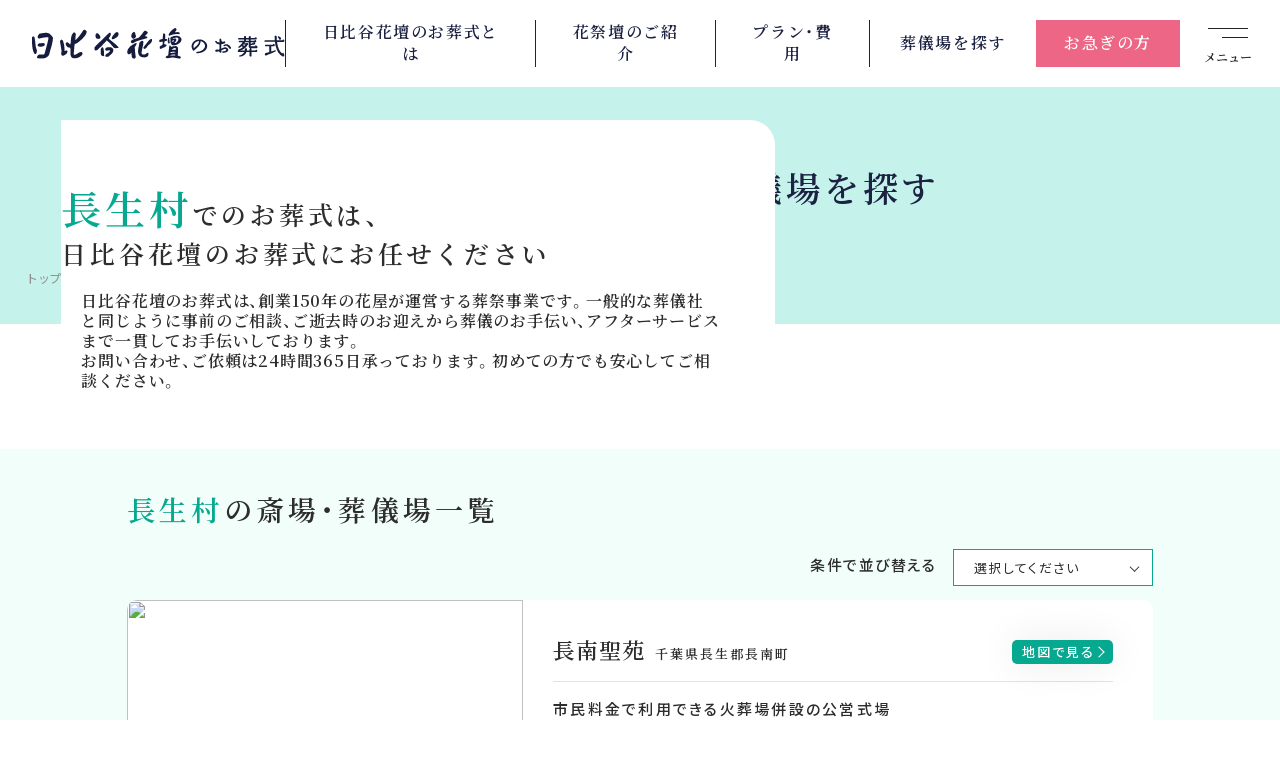

--- FILE ---
content_type: text/html; charset=UTF-8
request_url: https://www.hibiya-lsp.com/area/chiba/chosei/
body_size: 17057
content:
<!DOCTYPE html>
<html lang="ja">
<head>
<meta http-equiv="Content-Type" content="text/html; charset=UTF-8" />
<meta http-equiv="content-style-type" content="text/css; charset=utf-8" />
<meta http-equiv="content-script-type" content="text/javascript" />
<meta name="robots" content="index,follow,noodp" />
<meta name="google-site-verification" content="ZrZsPTSoVHS0FaJ22jIiNEGBin7CwaVf8MSPEoiNfbg" />
<title>千葉県長生村の斎場・葬儀場を探す-日比谷花壇のお葬式</title>
<meta name="description" content="千葉県長生村の斎場、葬儀場一覧。お花で彩る葬儀・葬式・家族葬は日比谷花壇へ。首都圏・阪神・福岡・札幌を中心に展開している日比谷花壇。" />
<meta name="keywords" content="千葉県,長生村,斎場,葬儀場,葬儀,家族葬,お葬式" />
<meta property="og:url" content="https://www.hibiya-lsp.com/area/chiba/mobara/" />
<meta property="og:title" content="長生村 斎場・葬儀場・火葬場・葬儀式場｜長生村の葬儀情報を検索｜日比谷花壇のお葬式" />
<meta property="og:site_name" content="千葉県長生村の斎場、葬儀場一覧。お花で彩る葬儀・葬式・家族葬は日比谷花壇へ。首都圏・阪神・福岡・札幌を中心に展開している日比谷花壇。" />
<meta property="og:type" content="website" />
<meta property="og:description" content="葬儀・葬式・家族葬を首都圏・阪神・福岡・札幌を中心に展開している日比谷花壇の斎場、葬儀場検索のページ。お花で彩る葬儀・葬式・家族葬は日比谷花壇へ" />
<meta property="og:image" content="/common_n/img/og-img.webp" />
<link rel="shortcut icon" href="/favicon.ico">
<meta name="viewport" content="width=device-width" />
<meta name="format-detection" content="telephone=no">
<!-- Google Tag Manager -->
<script>(function(w,d,s,l,i){w[l]=w[l]||[];w[l].push({'gtm.start':
new Date().getTime(),event:'gtm.js'});var f=d.getElementsByTagName(s)[0],
j=d.createElement(s),dl=l!='dataLayer'?'&l='+l:'';j.async=true;j.src=
'https://www.googletagmanager.com/gtm.js?id='+i+dl;f.parentNode.insertBefore(j,f);
})(window,document,'script','dataLayer','GTM-PMFC9KH');</script>
<!-- End Google Tag Manager -->
<script src="https://ajax.googleapis.com/ajax/libs/jquery/1.7.0/jquery.min.js"></script>
<link rel="stylesheet" href="/common_n/css/common.css?20260118215403">
<link rel="stylesheet" href="/1877e0/css/style.css?20260118215403">
<link rel="preconnect" href="https://fonts.googleapis.com">
<link rel="preconnect" href="https://fonts.gstatic.com" crossorigin>
<link href="https://fonts.googleapis.com/css2?family=Noto+Sans+JP:wght@300;400;500;700;900&family=Noto+Serif+JP:wght@400;600;900&display=swap" rel="stylesheet">
<link rel="preload" href="https://cdn.jsdelivr.net/npm/yakuhanjp@3.4.1/dist/css/yakuhanmp-noto.min.css" as="style" onload="this.onload=null;this.rel='stylesheet'">
<link
<!-- / 共通css -->

<script type="text/javascript">
(function(s,m,n,l,o,g,i,c,a,d){c=(s[o]||(s[o]={}))[g]||(s[o][g]={});if(c[i])return;c[i]=function(){(c[i+"_queue"]||(c[i+"_queue"]=[])).push(arguments)};a=m.createElement(n);a.charset="utf-8";a.async=true;a.src=l;d=m.getElementsByTagName(n)[0];d.parentNode.insertBefore(a,d)})(window,document,"script","https://cd.ladsp.com/script/pixel2.js","Smn","Logicad","pixel");Smn.Logicad.pixel({
"smnAdvertiserId":"00019024"});
(function(s,m,n,l,o,g,i,c,a,d){c=(s[o]||(s[o]={}))[g]||(s[o][g]={});if(c[i])return;c[i]=function(){(c[i+"_queue"]||(c[i+"_queue"]=[])).push(arguments)};a=m.createElement(n);a.charset="utf-8";a.async=true;a.src=l;d=m.getElementsByTagName(n)[0];d.parentNode.insertBefore(a,d)})(window,document,"script","https://cd.ladsp.com/script/pixel2_p_delay.js","Smn","Logicad","pixel_p_delay");
Smn.Logicad.pixel_p_delay({"smnDelaySecondsArray":[10,30,60,90],"smnAdvertiserId":"00019024"});
</script>

<meta name="facebook-domain-verification" content="a22w8z8v5763k2dwkgp8om9v41xre7" />

<script>
(function(PID){
  var script = document.createElement("script");
  script.src = "https://tracking.sitest.jp/tag?p=" + PID + "&u=" + encodeURIComponent(location.origin + location.pathname + location.search);
  script.async = true;
  document.head.appendChild(script);
})("6541b76d777eb");
</script>

<script type="application/ld+json">
{
"@context":"http://schema.org",
"@type":"WebSite",
"name":"日比谷花壇のお葬式"
,"url":"https://www.hibiya-lsp.com/"
}
</script><script src="/js/common.js" type="text/javascript"></script>
<script type="application/ld+json">
        {"@context":"https://schema.org","@type":"FAQPage","mainEntity":
        [
         {"@type":"Question","name":"Q1．長生村で葬儀を行う場合、どのような式場や葬儀スタイルを選ぶのがよいですか？","acceptedAnswer":{"@type":"Answer","text":"長生村で葬儀をご検討の方には、公営斎場や民間ホール、ご自宅など、さまざまな選択肢があります。最近は、家族葬・一日葬・直葬（火葬のみ）・お別れの会など、ご希望に合わせたスタイルが増えています。「できるだけシンプルに」「心を込めて華やかに」といった想いに沿った式場・葬儀スタイルを無料でご提案いたします。"}}
        ,{"@type":"Question","name":"Q2．葬儀の費用はどのように決まりますか？","acceptedAnswer":{"@type":"Answer","text":"葬儀の費用は、どのような葬儀スタイルでお見送りするかや、会場・装花・お料理などによって異なります。日比谷花壇のお葬式では、初回のご相談時から費用の考え方や内訳を丁寧にご説明し、安心してご検討いただけるようサポートしています。"}}
        ,{"@type":"Question","name":"Q3．家族葬と一般葬の違いは何ですか？","acceptedAnswer":{"@type":"Answer","text":"家族葬はご家族やごく近しい方中心の小規模なお見送りで、静かにゆっくりと過ごしたい方に選ばれています。一方、一般葬は多くのご縁の方々に感謝を伝える葬儀です。どちらが良いというものではなく、故人様らしさとご家族の想いを形にすることが大切です。"}}
        ,{"@type":"Question","name":"Q4．直葬（火葬のみ）を希望していますが、何から準備すればよいですか？","acceptedAnswer":{"@type":"Answer","text":"直葬は通夜・告別式を行わずに火葬のみを行うシンプルなスタイルです。ご逝去後は火葬許可証の申請・火葬場予約・搬送手配などが必要になります。日比谷花壇のお葬式では、すべての手続きを代行し、安心してお見送りできるようサポートいたします。"}}
        ,{"@type":"Question","name":"Q5．お別れの会とはどのようなものですか？","acceptedAnswer":{"@type":"Answer","text":"お別れの会は、宗教にとらわれず、感謝と想いを伝える自由なスタイルのセレモニーです。日比谷花壇のお葬式では会場装花や写真展示、メッセージカードなどを取り入れ、故人様の人生を温かく振り返る場としてご好評をいただいています。"}}
        ,{"@type":"Question","name":"Q6．事前に相談しておくメリットはありますか？","acceptedAnswer":{"@type":"Answer","text":"はい。事前相談（生前見積もり）を行うことで、葬儀の流れや費用を把握できるだけでなく、もしものときに慌てず、ご家族の負担を減らすことができます。日比谷花壇のお葬式では、無料相談を随時承っております。"}}
        ,{"@type":"Question","name":"Q7．葬儀の手続きや届け出はどうすればよいですか？","acceptedAnswer":{"@type":"Answer","text":"ご逝去後は、死亡届の提出・火葬許可証の取得など、いくつかの手続きが必要になります。日比谷花壇のお葬式では、これらの手続きを代行またはサポートしており、安心してお任せいただけます。"}}
        ,{"@type":"Question","name":"Q8．長生村で葬儀をご検討の方向けの葬儀場を教えてください。","acceptedAnswer":{"@type":"Answer","text":"長生村で葬儀をご検討の方には、公営斎場・寺院式場・葬儀専用ホールなど、さまざまな施設の選択肢があります。アクセスや規模、設備などを踏まえて、ご希望の葬儀スタイルに最適な式場をご紹介いたします。"}}
        ,{"@type":"Question","name":"Q9．葬儀の後の法要や香典返しなども相談できますか？","acceptedAnswer":{"@type":"Answer","text":"はい。葬儀後の法要・仏壇や位牌の手配・香典返し・納骨・遺品整理など、葬儀後のサポートもすべてワンストップで対応いたします。ご遺族の心の整理も含めて、安心してご相談ください。"}}
        ,{"@type":"Question","name":"Q10．急なご相談でも対応してもらえますか？","acceptedAnswer":{"@type":"Answer","text":"もちろんです。日比谷花壇のお葬式では、24時間365日体制でご相談を承っております。ご逝去後の深夜や早朝でもご連絡いただければ、迅速にお伺いし、ご搬送・お打ち合わせ・式場手配まで丁寧に対応いたします。"}}
        ]
        }
</script>
</head>
<body id="areapage">

<div class="l-body">
            
<!-- Google Tag Manager (noscript) -->
<noscript><iframe src="https://www.googletagmanager.com/ns.html?id=GTM-PMFC9KH"
height="0" width="0" style="display:none;visibility:hidden"></iframe></noscript>
<!-- End Google Tag Manager (noscript) -->

<header class="l-header">
	<div class="header-bar">
		<!--h1 class="header-logo"><a href="/"><img src="/common_n/img/logo.svg" alt="葬儀・家族葬なら日比谷花壇のお葬式"></a></h1-->
		<div class="header-logo"><a href="/"><img src="/common_n/img/logo.svg" alt="葬儀・家族葬なら日比谷花壇のお葬式"></a></div>
		<button type="button" class="menu-btn">
			<span class="menu-btn__icon"></span>
			<span class="menu-btn__text">メニュー</span>
		</button>
	</div>
	<ul class="overview-link">
		<li class="overview-link__item overview-link__item--1">
			<a href="/about/">日比谷花壇の<br class="sp-only">お葬式とは</a>
		</li><li class="overview-link__item overview-link__item--1">
			<a href="/hanasaidan/">花祭壇の<br class="sp-only">ご紹介</a>
		</li>
		<li class="overview-link__item overview-link__item--2">
			<a href="/style/">プラン・<br class="sp-only">費用</a>
		</li>
		<li class="overview-link__item overview-link__item--3">
			<a href="/area/">葬儀場を<br class="sp-only">探す</a>
		</li>
		<li class="overview-link__item overview-link__item--4">
			<a href="/emergency/">お急ぎの方</a>
		</li>
	</ul>
</header>
            
            
            
            
<div class="globalmenu">
	<div class="navi-consultation navi-consultation--innavi">
		<div class="navi-consultation__inner">
			<h2 class="navi-consultation__heading">いつでも、どんなことでも<br class="sp-only">お問い合わせください</h2>
			<a href="/emergency/" onclick="ga('send', 'event', '電話リンク', 'タップ', '');" class="navi-consultation__tel typesquare_option pc-only-flex">
				<div class="navi-consultation__tel__inner">
					<span class="navi-consultation__tel__text">0120-<ruby><rb>06</rb><rt>オモイデ</rt></ruby>-<ruby><rb>3987</rb><rt>サクハナ</rt></ruby></span>
					<span class="navi-consultation__tel__note">24時間365日、専門のスタッフが対応いたします</span>
				</div>
			</a>
			<a href="tel:0120063987" onclick="ga('send', 'event', '電話リンク', 'タップ', '');" class="navi-consultation__tel typesquare_option sp-only-flex">
				<div class="navi-consultation__tel__inner">
					<span class="navi-consultation__tel__text">お電話の方はこちら</span>
					<span class="navi-consultation__tel__note">土日祝・深夜・早朝 24時間365日</span>
				</div>
			</a>
			<a href="/jizensodan/" class="navi-consultation__link navi-consultation__link--pre">事前相談</a>
			<a href="/request/" class="navi-consultation__link navi-consultation__link--request">資料請求・<br>見積依頼</a>
		</div>
	</div>
	<div class="pc-navi-row">
		<div class="sp-hd-navi pc-navi-block pc-navi-block--1">
			<div class="sp-only">
				<a href="/"class="sp-hd-navi-lg">トップページ</a>
			</div>
			<a href="/about/" class="sp-hd-navi-lg pc-navi-lg">日比谷花壇のお葬式とは</a>
			<ul class="sp-hd-navi-children-1 pc-navi-children">
				<li class="sp-hd-navi-children-1__item pc-navi-children__item">
					<a href="/about/feature/" class="sp-hd-navi-sm-1 pc-navi-sm">お葬式の流れ</a>
				</li>
				<li class="sp-hd-navi-children-1__item pc-navi-children__item">
					<a href="/about/media/" class="sp-hd-navi-sm-1 pc-navi-sm">メディア掲載情報</a>
				</li>
				<li class="sp-hd-navi-children-1__item pc-navi-children__item">
					<a href="/about/intro/" class="sp-hd-navi-sm-1 pc-navi-sm">企業情報</a>
				</li>
				<li class="sp-hd-navi-children-1__item pc-navi-children__item">
					<a href="/ohanaclub/" class="sp-hd-navi-sm-1 pc-navi-sm">オハナクラブ</a>
				</li>
				<li class="sp-hd-navi-children-1__item pc-navi-children__item">
					<a href="/sougihoken/" class="sp-hd-navi-sm-1 pc-navi-sm">葬儀保険</a>
				</li>
				<li class="sp-hd-navi-children-1__item pc-navi-children__item">
					<a href="/request/" class="sp-hd-navi-sm-1 pc-navi-sm">資料請求</a>
				</li>
			</ul>
		</div>
		<div class="sp-hd-navi pc-navi-block pc-navi-block--2">
			<a href="/style/" class="sp-hd-navi-lg pc-navi-lg">お葬式スタイル</a>
			<ul class="sp-hd-navi-children-1 pc-navi-children pc-navi-children--style">
				<li class="sp-hd-navi-children-1__item pc-navi-children__item">
					<a href="/style/family/" class="sp-hd-navi-sm-1 pc-navi-sm">家族葬</a>
				</li>
				<li class="sp-hd-navi-children-1__item pc-navi-children__item">
					<a href="/style/home/" class="sp-hd-navi-sm-1 pc-navi-sm">自宅葬</a>
				</li>
				<li class="sp-hd-navi-children-1__item pc-navi-children__item">
					<a href="/style/ippanso/" class="sp-hd-navi-sm-1 pc-navi-sm">一般葬</a>
				</li>
				<li class="sp-hd-navi-children-1__item pc-navi-children__item">
					<a href="/style/chokuso" class="sp-hd-navi-sm-1 pc-navi-sm">直葬</a>
				</li>
				<li class="sp-hd-navi-children-1__item pc-navi-children__item">
					<a href="/style/ichinichiso/" class="sp-hd-navi-sm-1 pc-navi-sm">一日葬</a>
				</li>
				<li class="sp-hd-navi-children-1__item pc-navi-children__item">
					<a href="/style/ogataso/" class="sp-hd-navi-sm-1 pc-navi-sm">お別れの会</a>
				</li>
			</ul>
			<div class="sp-hd-navi-children-1__item">
				<a href="/hanasaidan/" class="sp-hd-navi-sm-1 pc-navi-lg">花祭壇ご紹介</a>
			</div>
		</div>
		<div class="sp-hd-navi pc-navi-block pc-navi-block--3">
		  <a href="/area/" class="sp-hd-navi-lg pc-navi-lg">地域から葬儀場を探す</a>
		  <ul class="sp-hd-navi-children-1 pc-navi-children pc-navi-children--area">
		    <li class="sp-hd-navi-children-1__item pc-navi-children__item">
		      <a href="/area/hokkaido/" class="sp-hd-navi-sm-1 pc-navi-sm">北海道</a>
		    </li>
		    <li class="sp-hd-navi-children-1__item pc-navi-children__item">
		      <a href="/area/miyagi/" class="sp-hd-navi-sm-1 pc-navi-sm">宮城県</a>
		    </li>
		    <li class="sp-hd-navi-children-1__item pc-navi-children__item">
		      <a href="/area/toyama/" class="sp-hd-navi-sm-1 pc-navi-sm">富山県</a>
		    </li>
		    <li class="sp-hd-navi-children-1__item pc-navi-children__item">
		      <a href="/area/yamagata/" class="sp-hd-navi-sm-1 pc-navi-sm">山形県</a>
		    </li>
		    <li class="sp-hd-navi-children-1__item pc-navi-children__item">
		      <a href="/area/ishikawa/" class="sp-hd-navi-sm-1 pc-navi-sm">石川県</a>
		    </li>
		    <li class="sp-hd-navi-children-1__item pc-navi-children__item">
		      <a href="/area/tokyo/" class="sp-hd-navi-sm-1 pc-navi-sm">東京都</a>
		    </li>
		    <li class="sp-hd-navi-children-1__item pc-navi-children__item">
		      <a href="/area/osaka/" class="sp-hd-navi-sm-1 pc-navi-sm">大阪府</a>
		    </li>
		    <li class="sp-hd-navi-children-1__item pc-navi-children__item">
		      <a href="/area/kanagawa/" class="sp-hd-navi-sm-1 pc-navi-sm">神奈川県</a>
		    </li>
		    <li class="sp-hd-navi-children-1__item pc-navi-children__item">
		      <a href="/area/hyogo/" class="sp-hd-navi-sm-1 pc-navi-sm">兵庫県</a>
		    </li>
		    <li class="sp-hd-navi-children-1__item pc-navi-children__item">
		      <a href="/area/chiba/" class="sp-hd-navi-sm-1 pc-navi-sm">千葉県</a>
		    </li>
		    <li class="sp-hd-navi-children-1__item pc-navi-children__item">
		      <a href="/area/kyoto/" class="sp-hd-navi-sm-1 pc-navi-sm">京都府</a>
		    </li>
		    <li class="sp-hd-navi-children-1__item pc-navi-children__item">
		      <a href="/area/saitama/" class="sp-hd-navi-sm-1 pc-navi-sm">埼玉県</a>
		    </li>
		    <li class="sp-hd-navi-children-1__item pc-navi-children__item">
		      <a href="/area/nara/" class="sp-hd-navi-sm-1 pc-navi-sm">奈良県</a>
		    </li>
		    <li class="sp-hd-navi-children-1__item pc-navi-children__item">
		      <a href="/area/fukuoka/" class="sp-hd-navi-sm-1 pc-navi-sm">福岡県</a>
		    </li>
		    <li class="sp-hd-navi-children-1__item pc-navi-children__item">
		      <a href="/area/saga/" class="sp-hd-navi-sm-1 pc-navi-sm">佐賀県</a>
		    </li>
		  </ul>
		</div>
		<div class="sp-hd-navi pc-navi-block pc-navi-block--4">
			<a href="/emergency/" class="sp-hd-navi-lg pc-navi-lg">お急ぎの方</a>
			<a href="/jizensodan/" class="sp-hd-navi-lg pc-navi-lg">事前相談</a>
			<a href="/first/" class="sp-hd-navi-lg pc-navi-lg">はじめての方へ</a>
		</div>
	</div>
	<div class="sp-navi-row pc-navi-row">
		<div class="sp-hd-navi sp-hd-navi--sm pc-navi-block pc-navi-block--sm pc-navi-block--5">
			<ul class="sp-hd-navi-children-2 pc-navi-children">
				<li class="sp-hd-navi-children-2__item pc-navi-children__item">
					<a href="/religion/" class="sp-hd-navi-sm-2 pc-navi-lg">宗教別お葬式の流れ</a>
				</li>
				<li class="sp-hd-navi-children-2__item pc-navi-children__item">
					<a href="/religion/mushukyo/" class="sp-hd-navi-sm-2 pc-navi-sm">無宗教のお葬式</a>
				</li>
				<li class="sp-hd-navi-children-2__item pc-navi-children__item">
					<a href="/religion/bukkyo/" class="sp-hd-navi-sm-2 pc-navi-sm">仏教のお葬式</a>
				</li>
				<li class="sp-hd-navi-children-2__item pc-navi-children__item">
					<a href="/religion/christ/" class="sp-hd-navi-sm-2 pc-navi-sm">キリスト教のお葬式</a>
				</li>
				<li class="sp-hd-navi-children-2__item pc-navi-children__item">
					<a href="/religion/shinto/" class="sp-hd-navi-sm-2 pc-navi-sm">神道のお葬式</a>
				</li>
			</ul>
		</div>
		
		<div class="sp-hd-navi sp-hd-navi--sm pc-navi-block pc-navi-block--6">
			<ul class="sp-hd-navi-children-2 pc-navi-children">
				<li class="sp-hd-navi-children-2__item pc-navi-children__item">
					<a href="/casestudy/report/#sec1" class="sp-hd-navi-sm-2 pc-navi-sm">ご葬儀事例</a>
				</li>
				<li class="sp-hd-navi-children-2__item pc-navi-children__item">
					<a href="/casestudy/voice/" class="sp-hd-navi-sm-2 pc-navi-sm">お客様の声</a>
				</li>
				<li class="sp-hd-navi-children-2__item pc-navi-children__item">
					<a href="/column/" class="sp-hd-navi-sm-2 pc-navi-sm">葬儀について知る</a>
				</li>
			</ul>
		</div>
		<div class="sp-hd-navi sp-hd-navi--sm pc-navi-block pc-navi-block--7">
			<ul class="sp-hd-navi-children-2 pc-navi-children">
				<li class="sp-hd-navi-children-2__item pc-navi-children__item">
					<a href="/info/" class="sp-hd-navi-sm-2 pc-navi-sm">お知らせ</a>
				</li>
				<li class="sp-hd-navi-children-2__item pc-navi-children__item">
					<a href="/sitemap/" class="sp-hd-navi-sm-2 pc-navi-sm">サイトマップ</a>
				</li>
				<li class="sp-hd-navi-children-2__item pc-navi-children__item">
					<a href="/privacy/" class="sp-hd-navi-sm-2 pc-navi-sm">プライバシーポリシー</a>
				</li>
			</ul>
		</div>
		<div class="sp-ft-navi sp-ft-navi--sm pc-navi-block pc-navi-block--8">
			<img src="/common_n/img/pmark.png" alt="" />
		</div>
		</div>
			<div class="sp-hd-navi sp-hd-navi--sm js-retuen-covit-link-hd">
				<a href="/covid-19_measures/" class="sp-hd-navi-sm-2 pc-navi-sm js-move-covit-link-hd">新型コロナウイルス<br class="sp-only">感染症防止対策</a>
			</div>
		<div class="sp-header-bottom pc-header-bottom">
		<ul class="area-link-innavi">
			<li class="area-link-innavi__item">
				<a href="/">全国版</a>		

			</li>
			<li class="area-link-innavi__item">
				<a href="/kansai/">関西版</a>
			</li>
		</ul>
		<p class="copyright">Copyright &copy; 株式会社日比谷花壇 All Rights Reserved.</p>
	</div>
</div>

<div class="l-content">
<!-- Google Maps APIの読み込み -->
<script src="https://maps.googleapis.com/maps/api/js?key=AIzaSyDn5XGbZ6kDKWtMip66OMmrRo5hIlXtvck"></script>

<!-- NOTE: 下記の mapData オブジェクトに斎場データを入れてください -->
<script type="text/javascript">
var mapData = [
        {
	num:"01", 
	listId:"pt515",
	lat:35.3830769,
	lng:140.23691459999998,
img:"https://www.hibiya-lsp.com/common/images/hall/noimg333-212.png",
	link:"/area/chiba/mobara/chonanseien/",
	name:"長南聖苑",
	add:"千葉県長生郡長南町報恩寺579番地",
	tel:"0475-46-3525（代表）",
	col:"yellow",
	rec:true
}

        
];
</script>
<!-- NOTE: Google Map へのピンのプロット / ピンクリック時の処理は下記の js に記載されています -->
<script src="/1877e0/js/gmap.js"></script>

<div class="page-head">
	<div class="page-title">
		
		<h1 class="page-title__simple page-title__simple--sm">千葉県長生村の<br class="sp-only">斎場・葬儀場を探す</h1>
			
	</div>

	<ol itemscope itemtype="http://schema.org/BreadcrumbList" class="breadcrumb">
		<li itemprop="itemListElement" itemscope itemtype="http://schema.org/ListItem" class="breadcrumb__item">
			<a itemprop="item" href="/"><span itemprop="name">トップ</span></a>
			<meta itemprop="position" content="1" />
		</li>
		<li itemprop="itemListElement" itemscope itemtype="http://schema.org/ListItem" class="breadcrumb__item">
			<a itemprop="item" href="/area/"><span itemprop="name">葬儀場を探す</span></a>
			<meta itemprop="position" content="2" />
		</li>
		<li itemprop="itemListElement" itemscope itemtype="http://schema.org/ListItem" class="breadcrumb__item">
			<a itemprop="item" href="/area/chiba/"><span itemprop="name">千葉県の斎場・葬儀場検索</span></a>
			<meta itemprop="position" content="3" />
		</li>
		<li itemprop="itemListElement" itemscope itemtype="http://schema.org/ListItem" class="breadcrumb__item">
			<span itemprop="name">長生村</span>
			<meta itemprop="position" content="4" />
		</li>
	</ol>
</div>

<div class="l-wrapper l-wrapper--pc-lg">
	<div class="city-head">
		

            
		<div class="city-head__main">
			<h2 class="city-head__heading"><span><strong>長生村</strong>でのお葬式は、</span>日比谷花壇のお葬式に<br class="sp-only">お任せください</h2>
			
			<p class="area_h2">日比谷花壇のお葬式は、創業150年の花屋が運営する葬祭事業です。一般的な葬儀社と同じように事前のご相談、ご逝去時のお迎えから葬儀のお手伝い、アフターサービスまで一貫してお手伝いしております。
			<br>
お問い合わせ、ご依頼は24時間365日承っております。初めての方でも安心してご相談ください。</p>
		</div>
            
            
<style>
.area_h2{
	margin-top:20px;
	margin-right:50px;
	margin-left:20px;
    font-family: YakuHanMP_Noto, "Noto Serif JP", serif;
    font-weight: 600;
    font-size: 1.6rem;
    letter-spacing: .05em;
    line-height: 1.3;
}

@media screen and (max-width: 767px) {
    .area_h2 {
	margin-right:0px;
	margin-left:0px;
    }
}



</style>



		
		<div class="city-head__image">
			<img src="/1877e0/img/ph_city_head_sp.webp" alt="" class="sp-only" loading="lazy">
			<img src="/1877e0/img/ph_city_head_pc.webp" alt="" class="pc-only" loading="lazy">
		</div>
	</div>
</div>



            






<div class="l-section l-section--green" id="search_area">
	<div class="l-wrapper">
		<div class="l-sm-section">
			<h2 class="heading-7"><strong>長生村</strong>の斎場・葬儀場一覧</h2>
			<div class="filter">
				<p class="filter__heading">条件で並び替える</p>
 				 
				<div class="filter__select-wrap">
				<form method="post" action="">
				<input type="hidden" name="text1" value="">
					<select class="filter__select" onChange="Jump(this);">
					<option value="">選択してください</option>
                    <option value="1" >火葬場併設</option>
                    <option value="2" >公営斎場</option>
                    <option value="3" >アクセス良好</option>
                    <option value="4" >広い駐車場</option>
					</select>
				</form>
				</div>
			</div>
			<ul class="ceremony-list">
				<!-- NOTE: 斎場の検索結果要素です（<li class="ceremony-list__item"> ... </li> を繰り返す） -->
        				
								<li class="ceremony-list__item">
					<div class="ceremony-list__top">
						<div class="ceremony-list__head">
							<h3 class="ceremony-list__head__name">長南聖苑</h3>
							<p class="ceremony-list__head__area">千葉県長生郡長南町</p>
						</div>
						<div class="ceremony-list__image">

								  <img src="https://www.hibiya-lsp.com/common/images/hall/noimg333-212.webp"  loading="lazy">

                  							
														
							
																<p class="ceremony-list__badge"><img src="https://www.hibiya-lsp.com/1877e0/img/badge_reccomend.webp" alt="日比谷花壇おすすめ" loading="lazy"></p>
				            
					            				            
				            						</div>
						<div class="ceremony-list__main">
							<div class="ceremony-list__map-link">
								<button type="button" id="pt515" class="button-primary button-primary--xsm button-primary--icon-xsm">地図で見る</button>
							</div>
														<div class="ceremony-list__text pc-only">
								<p>市民料金で利用できる火葬場併設の公営式場</p>
							</div>
														<div class="ceremony-list__info">
								<div class="ceremony-list__info__item">
									<h4 class="ceremony-list__info__heading">住所</h4>
									<p class="ceremony-list__info__text">千葉県長生郡長南町報恩寺579番地</p>
								</div>
																<div class="ceremony-list__info__item">
									<h4 class="ceremony-list__info__heading">アクセス</h4>
									<p class="ceremony-list__info__text">ＪＲ茂原駅よりバス・タクシー利用</p>
								</div>
															</div>
						</div>
					</div>
					<div class="ceremony-list__bottom">
						<div class="ceremony-list__bottom__main">
							<div class="ceremony-list__feature ceremony-list__feature--01">
								<h4 class="ceremony-list__feature__heading">推奨環境</h4>
								<ul class="ceremony-list__feature__items">
								
																	<li class="ceremony-list__feature__item">1人～30人</li>								
																									<li class="ceremony-list__feature__item">30～200人</li>								
																									<li class="ceremony-list__feature__item">200人～</li>								
																</ul>
							</div>
							<div class="ceremony-list__feature ceremony-list__feature--02">
								<h4 class="ceremony-list__feature__heading">ポイント</h4>
								<ul class="ceremony-list__feature__items">


																	<li class="ceremony-list__feature__item">火葬場併設</li>
																									<li class="ceremony-list__feature__item">公営斎場</li>
																									<li class="ceremony-list__feature__item ceremony-list__feature__item--out">アクセス良好<span class="hidden-text">（非対応）</span></li>
																									<li class="ceremony-list__feature__item">広い駐車場</li>
								
								</ul>
							</div>
						</div>
						<div class="ceremony-list__bottom__link">
							<a href="/area/chiba/mobara/chonanseien/" class="button-primary button-primary--sp-md button-primary--pc-h-sm button-primary--icon-xsm button-primary--text-sm button-primary--pc-icon-fixed">詳しく見る</a>
						</div>
					</div>
				</li>
			
			</ul>
		</div>
		<!--section class="inquiry-link">
			<h2 class="inquiry-link__heading">いつでも、どんなことでも<br class="sp-only">お問い合わせください</h2>
			<div class="inquiry-link__wrap">
				<a href="tel:0120063987" class="inquiry-link__item inquiry-link__item--tel">
					<div class="inquiry-link__tel">
						<p class="inquiry-link__tel__heading sp-only">お電話の方はこちら</p>
						<span class="inquiry-link__tel__number pc-only">0120-<ruby><rb>06</rb><rt>オモイデ</rt></ruby>-<ruby><rb>3987</rb><rt>サクハナ</rt></ruby></span>
						<p class="inquiry-link__tel__text sp-only">土日祝・深夜・早朝 24時間365日</p>
						<p class="inquiry-link__tel__text pc-only">24時間365日、専門のスタッフがご対応します</p>
					</div>
				</a>
				<a href="/jizensodan/" class="inquiry-link__item">
					<div class="inquiry-link__link inquiry-link__link--pre">
						<p class="inquiry-link__link__heading">事前相談</p>
					</div>
				</a>
				<a href="/request/" class="inquiry-link__item">
					<div class="inquiry-link__link inquiry-link__link--request">
						<p class="inquiry-link__link__heading">資料請求・<br>見積依頼</p>
					</div>
				</a>
			</div>
		</section-->
	</div>
</div>


<div class="map-head">
	<div class="l-wrapper">
		<div class="map-head__inner">
			<h2 class="heading-7 heading-7--m0"><strong>長生村</strong>の斎場・葬儀場を<br class="sp-only">地図から探す</h2>
			<ul class="map-pin">
				<li class="map-pin__item map-pin__item--01">斎場のみ</li>
				<li class="map-pin__item map-pin__item--02">火葬場併設</li>
				<li class="map-pin__item map-pin__item--03">火葬場のみ</li>
				<li class="map-pin__item map-pin__item--04">日比谷花壇のおすすめ</li>
			</ul>
		</div>
	</div>
</div>
<div class="list-map">
	<div id="map_canvas"></div>
	<div id="infowindow" class="map-balloon">
		<div class="map-balloon__main" id="map_balloon_body">
		</div>
		<button type="button" id="map_balloon_close" class="map-balloon__close" aria-label="詳細情報を閉じる"><span></span></button>
	</div>
</div>




 




<div class="l-section l-section--gray l-section_faq">
<div class="l-wrapper">
	<h2 class="heading-4 heading-4--sp-line-long"><span>長生村の葬儀でよくあるご質問</h2>
		<div class="information-2-wrap">


			<section class="information-2">
				<h3 class="information-2__heading"><span>Q1．長生村で葬儀を行う場合、どのような式場や葬儀スタイルを選ぶのがよいですか？</span></h3>
				<div class="information-2__main">
					<p>長生村で葬儀をご検討の方には、公営斎場や民間ホール、ご自宅など、さまざまな選択肢があります。最近は、家族葬・一日葬・直葬（火葬のみ）・お別れの会など、ご希望に合わせたスタイルが増えています。
						「できるだけシンプルに」「心を込めて華やかに」
						といった想いに沿った式場・葬儀スタイルを無料でご提案いたします。
					</p>
				</div>
			</section>

			<section class="information-2">
				<h3 class="information-2__heading"><span>Q2．葬儀の費用はどのように決まりますか？</span></h3>
				<div class="information-2__main">
					<p>葬儀の費用は、どのような葬儀スタイルでお見送りするかや、会場・装花・お料理などによって異なります。日比谷花壇のお葬式では、初回のご相談時から費用の考え方や内訳を丁寧にご説明し、安心してご検討いただけるようサポートしています。</p>
				</div>
			</section>

			<section class="information-2">
				<h3 class="information-2__heading"><span>Q3．家族葬と一般葬の違いは何ですか？</span></h3>
				<div class="information-2__main">
					<p>家族葬はご家族やごく近しい方中心の小規模なお見送りで、静かにゆっくりと過ごしたい方に選ばれています。一方、一般葬は多くのご縁の方々に感謝を伝える葬儀です。どちらが良いというものではなく、故人様らしさとご家族の想いを形にすることが大切です。</p>
				</div>
			</section>

			<section class="information-2">
				<h3 class="information-2__heading"><span>Q4．直葬（火葬のみ）を希望していますが、何から準備すればよいですか？</span></h3>
				<div class="information-2__main">
					<p>直葬は通夜・告別式を行わずに火葬のみを行うシンプルなスタイルです。ご逝去後は火葬許可証の申請・火葬場予約・搬送手配などが必要になります。日比谷花壇のお葬式では、すべての手続きを代行し、安心してお見送りできるようサポートいたします。
					</p>
				</div>
			</section>

			<section class="information-2">
				<h3 class="information-2__heading"><span>Q5．お別れの会とはどのようなものですか？</span></h3>
				<div class="information-2__main">
					<p>お別れの会は、宗教にとらわれず、感謝と想いを伝える自由なスタイルのセレモニーです。日比谷花壇のお葬式では会場装花や写真展示、メッセージカードなどを取り入れ、故人様の人生を温かく振り返る場としてご好評をいただいています。</p>
				</div>
			</section>

			<section class="information-2">
				<h3 class="information-2__heading"><span>Q6．事前に相談しておくメリットはありますか？</span></h3>
				<div class="information-2__main">
					<p>はい。事前相談（生前見積もり）を行うことで、葬儀の流れや費用を把握できるだけでなく、もしものときに慌てず、ご家族の負担を減らすことができます。日比谷花壇のお葬式では、無料相談を随時承っております。</p>
				</div>
			</section>

			<section class="information-2">
				<h3 class="information-2__heading"><span>Q7．葬儀の手続きや届け出はどうすればよいですか？</span></h3>
				<div class="information-2__main">
					<p>ご逝去後は、死亡届の提出・火葬許可証の取得など、いくつかの手続きが必要になります。日比谷花壇のお葬式では、これらの手続きを代行またはサポートしており、安心してお任せいただけます。
					</p>
				</div>
			</section>

			<section class="information-2">
				<h3 class="information-2__heading"><span>Q8．長生村で葬儀をご検討の方向けの葬儀場を教えてください。</span></h3>
				<div class="information-2__main">
					<p>長生村で葬儀をご検討の方には、公営斎場・寺院式場・葬儀専用ホールなど、さまざまな施設の選択肢があります。アクセスや規模、設備などを踏まえて、ご希望の葬儀スタイルに最適な式場をご紹介いたします。</p>
				</div>
			</section>

			<section class="information-2">
				<h3 class="information-2__heading"><span>Q9．葬儀の後の法要や香典返しなども相談できますか？</span></h3>
				<div class="information-2__main">
					<p>はい。葬儀後の法要・仏壇や位牌の手配・香典返し・納骨・遺品整理など、葬儀後のサポートもすべてワンストップで対応いたします。ご遺族の心の整理も含めて、安心してご相談ください。</p>
				</div>
			</section>

			<section class="information-2">
				<h3 class="information-2__heading"><span>Q10．急なご相談でも対応してもらえますか？</span></h3>
				<div class="information-2__main">
					<p>もちろんです。日比谷花壇のお葬式では、24時間365日体制でご相談を承っております。ご逝去後の深夜や早朝でもご連絡いただければ、迅速にお伺いし、ご搬送・お打ち合わせ・式場手配まで丁寧に対応いたします。
					</p>
				</div>
			</section>
		</div>
	</div>
</div>



<div class="l-section l-section--top-gray">
<div class="customer-wrap customer-wrap--pd-sm customer-wrap--sp-lg">
	<div class="customer customer--pd-sm customer--pc-swiper">
	
		<h2 class="heading-4 heading-4--customer"><span>千葉県のご葬儀事例</span></h2>
		<div class="customer__content">
			<div class="swiper swiper--case-2">
				<div class="swiper-wrapper">
 
							
					<div class="customer-item-2 swiper-slide">
						<a href="/casestudy/report/detail.html?cid=455">
							<figure class="customer-item-2__image">
								<img src="https://www.hibiya-lsp.com//common/images/casestudy/250302_2.webp" alt="" loading="lazy">
							</figure>
							<div class="customer-item-2__main">
								<h3 class="customer-item-2__heading">千葉県浦安市斎場で行われた、サクラの枝が印象的な無宗教の家族葬</h3>
								<span class="customer-item-2__tag">家族葬</span>
								<p class="customer-item-2__detail">
規模：1～30人| 式場：浦安市斎場<br>宗教形式：無宗教形式<br>花祭壇：ラウンドピンク								</p>
							</div>
						</a>
					</div>
							
					<div class="customer-item-2 swiper-slide">
						<a href="/casestudy/report/detail.html?cid=384">
							<figure class="customer-item-2__image">
								<img src="https://www.hibiya-lsp.com//common/images/casestudy/240804_1.webp" alt="" loading="lazy">
							</figure>
							<div class="customer-item-2__main">
								<h3 class="customer-item-2__heading">ピンクのお花でいっぱいに飾った思い出のご自宅で行われた仏式のお葬式</h3>
								<span class="customer-item-2__tag">自宅葬</span>
								<p class="customer-item-2__detail">
規模：1～30人<br>宗教形式：仏教形式<br>花祭壇：ラウンドピンク								</p>
							</div>
						</a>
					</div>
							
					<div class="customer-item-2 swiper-slide">
						<a href="/casestudy/report/detail.html?cid=348">
							<figure class="customer-item-2__image">
								<img src="https://www.hibiya-lsp.com//common/images/casestudy/240402_1.webp" alt="" loading="lazy">
							</figure>
							<div class="customer-item-2__main">
								<h3 class="customer-item-2__heading">ご自宅で行われた、お花いっぱいの無宗教/一日葬</h3>
								<span class="customer-item-2__tag">自宅葬</span>
								<p class="customer-item-2__detail">
規模：1～30人<br>宗教形式：無宗教形式<br>花祭壇：ラウンドピンク								</p>
							</div>
						</a>
					</div>
							
					<div class="customer-item-2 swiper-slide">
						<a href="/casestudy/report/detail.html?cid=330">
							<figure class="customer-item-2__image">
								<img src="https://www.hibiya-lsp.com//common/images/casestudy/240212_shomen.webp" alt="" loading="lazy">
							</figure>
							<div class="customer-item-2__main">
								<h3 class="customer-item-2__heading">千葉県しおかぜホール茜浜で行われた神道式の一日葬</h3>
								<span class="customer-item-2__tag">一日葬</span>
								<p class="customer-item-2__detail">
規模：1～30人| 式場：しおかぜホール茜浜<br>花祭壇：ラウンドピンク								</p>
							</div>
						</a>
					</div>
							
					<div class="customer-item-2 swiper-slide">
						<a href="/casestudy/report/detail.html?cid=213">
							<figure class="customer-item-2__image">
								<img src="https://www.hibiya-lsp.com//common/images/casestudy/ichikawake1.jpg" alt="" loading="lazy">
							</figure>
							<div class="customer-item-2__main">
								<h3 class="customer-item-2__heading">お父様の想いの詰まった自社社屋から送り出すご葬儀</h3>
								<span class="customer-item-2__tag">一般葬</span>
								<p class="customer-item-2__detail">
規模：30～200人<br>宗教形式：仏教形式<br>花祭壇：紫苑（しおん）								</p>
							</div>
						</a>
					</div>
							
					<div class="customer-item-2 swiper-slide">
						<a href="/casestudy/report/detail.html?cid=239">
							<figure class="customer-item-2__image">
								<img src="https://www.hibiya-lsp.com//common/images/casestudy/180612no1.jpg" alt="" loading="lazy">
							</figure>
							<div class="customer-item-2__main">
								<h3 class="customer-item-2__heading">大好きな地元に戻っての骨葬</h3>
								<span class="customer-item-2__tag">一日葬</span>
								<p class="customer-item-2__detail">
規模：1～30人| 式場：徳雲会館<br>宗教形式：仏教形式<br>花祭壇：紫苑（しおん）								</p>
							</div>
						</a>
					</div>
							
					<div class="customer-item-2 swiper-slide">
						<a href="/casestudy/report/detail.html?cid=280">
							<figure class="customer-item-2__image">
								<img src="https://www.hibiya-lsp.com//common/images/casestudy/23903_zentai.webp" alt="" loading="lazy">
							</figure>
							<div class="customer-item-2__main">
								<h3 class="customer-item-2__heading">囲み型の花祭壇が無宗教葬にぴったりな東京都で行われた一日葬</h3>
								<span class="customer-item-2__tag">一日葬</span>
								<p class="customer-item-2__detail">
規模：1～30人| 式場：代々幡斎場<br>宗教形式：無宗教形式<br>花祭壇：フェアリーガーデン								</p>
							</div>
						</a>
					</div>
							
					<div class="customer-item-2 swiper-slide">
						<a href="/casestudy/report/detail.html?cid=281">
							<figure class="customer-item-2__image">
								<img src="https://www.hibiya-lsp.com//common/images/casestudy/2308_new_2.webp" alt="" loading="lazy">
							</figure>
							<div class="customer-item-2__main">
								<h3 class="customer-item-2__heading">東京都日華斎場で行われた仏教式の家族葬</h3>
								<span class="customer-item-2__tag">家族葬</span>
								<p class="customer-item-2__detail">
規模：1～30人| 式場：日華斎場<br>宗教形式：仏教形式<br>花祭壇：フェアリーガーデン								</p>
							</div>
						</a>
					</div>
							
					<div class="customer-item-2 swiper-slide">
						<a href="/casestudy/report/detail.html?cid=276">
							<figure class="customer-item-2__image">
								<img src="https://www.hibiya-lsp.com//common/images/casestudy/23808_hiki.webp" alt="" loading="lazy">
							</figure>
							<div class="customer-item-2__main">
								<h3 class="customer-item-2__heading">ご自宅で行われた無宗教のお葬式</h3>
								<span class="customer-item-2__tag">自宅葬</span>
								<p class="customer-item-2__detail">
規模：1～30人<br>宗教形式：無宗教形式<br>花祭壇：フェアリーガーデン								</p>
							</div>
						</a>
					</div>
							
					<div class="customer-item-2 swiper-slide">
						<a href="/casestudy/report/detail.html?cid=464">
							<figure class="customer-item-2__image">
								<img src="https://www.hibiya-lsp.com//common/images/casestudy/250313_2.webp" alt="" loading="lazy">
							</figure>
							<div class="customer-item-2__main">
								<h3 class="customer-item-2__heading">千葉県船橋市馬込斎場で行われた、真っ白なバラの花祭壇が印象的な仏教式の家族葬</h3>
								<span class="customer-item-2__tag">家族葬</span>
								<p class="customer-item-2__detail">
規模：1～30人| 式場：馬込斎場<br>宗教形式：仏教形式<br>花祭壇：パステルドリーム								</p>
							</div>
						</a>
					</div>
								

				</div>
			</div>
			<div class="caes-2-swiper-button-prev swiper-button-prev"></div>
			<div class="caes-2-swiper-button-next swiper-button-next"></div>
		</div>
		<a href="/casestudy/report/" class="button-primary button-primary--pc-md button-primary--pc-h-md-1 button-primary--center customer__button">ご葬儀事例をもっと見る</a>
	</div>
</div>

<div class="customer-wrap customer-wrap--pd-sm customer-wrap--sp-lg">
	<div class="customer customer--pd-sm customer--pc-swiper">
		<h2 class="heading-4 heading-4--customer"><span>千葉県 周辺のお客様の声</span></h2>
		<div class="customer__content">
			<div class="swiper swiper--voice-2">
				<div class="swiper-wrapper">
					
							
					
					<div class="customer-item-2 swiper-slide">
						<a href="/casestudy/voice/voice_detail.html?voice_id=379">
							<figure class="customer-item-2__image">
								<img src="/1877e0/img/ph_voice_01.webp" alt="" loading="lazy">
							</figure>
							<div class="customer-item-2__main">
								<h3 class="customer-item-2__heading">最初から最期迄責任をもって仕事をしてくださった</h3>
								<span class="customer-item-2__tag">家族葬</span>
								<p class="customer-item-2__detail">規模：1～30人 | 宗教形式：仏教</p>
							</div>
						</a>
					</div>
							
					
					<div class="customer-item-2 swiper-slide">
						<a href="/casestudy/voice/voice_detail.html?voice_id=227">
							<figure class="customer-item-2__image">
								<img src="/1877e0/img/ph_voice_03.webp" alt="" loading="lazy">
							</figure>
							<div class="customer-item-2__main">
								<h3 class="customer-item-2__heading">とても良くして頂きました。ありがとうございました。</h3>
								<span class="customer-item-2__tag">直葬</span>
								<p class="customer-item-2__detail">規模：1～30人 | 宗教形式：無宗教</p>
							</div>
						</a>
					</div>
							
					
					<div class="customer-item-2 swiper-slide">
						<a href="/casestudy/voice/voice_detail.html?voice_id=855">
							<figure class="customer-item-2__image">
								<img src="/1877e0/img/ph_voice_02.webp" alt="" loading="lazy">
							</figure>
							<div class="customer-item-2__main">
								<h3 class="customer-item-2__heading">全く不満も不安も無くおわれた事に、感謝致しております。</h3>
								<span class="customer-item-2__tag">一日葬</span>
								<p class="customer-item-2__detail">規模：1～30人 | 宗教形式：無宗教</p>
							</div>
						</a>
					</div>
							
					
					<div class="customer-item-2 swiper-slide">
						<a href="/casestudy/voice/voice_detail.html?voice_id=737">
							<figure class="customer-item-2__image">
								<img src="/1877e0/img/ph_voice_03.webp" alt="" loading="lazy">
							</figure>
							<div class="customer-item-2__main">
								<h3 class="customer-item-2__heading">柔らかい花の色合いが大好き・・・</h3>
								<span class="customer-item-2__tag">直葬</span>
								<p class="customer-item-2__detail">規模：1～30人 | 宗教形式：無宗教</p>
							</div>
						</a>
					</div>
							
					
					<div class="customer-item-2 swiper-slide">
						<a href="/casestudy/voice/voice_detail.html?voice_id=571">
							<figure class="customer-item-2__image">
								<img src="/1877e0/img/ph_voice_01.webp" alt="" loading="lazy">
							</figure>
							<div class="customer-item-2__main">
								<h3 class="customer-item-2__heading">お別れ会を和やかに明るい雰囲気で・・・</h3>
								<span class="customer-item-2__tag">家族葬</span>
								<p class="customer-item-2__detail">規模：1～30人 | 宗教形式：無宗教</p>
							</div>
						</a>
					</div>
							
					
					<div class="customer-item-2 swiper-slide">
						<a href="/casestudy/voice/voice_detail.html?voice_id=476">
							<figure class="customer-item-2__image">
								<img src="/1877e0/img/ph_voice_01.webp" alt="" loading="lazy">
							</figure>
							<div class="customer-item-2__main">
								<h3 class="customer-item-2__heading">御社に決めて大変よかった</h3>
								<span class="customer-item-2__tag">家族葬</span>
								<p class="customer-item-2__detail">規模：1～30人 | 宗教形式：仏教</p>
							</div>
						</a>
					</div>
							
					
					<div class="customer-item-2 swiper-slide">
						<a href="/casestudy/voice/voice_detail.html?voice_id=787">
							<figure class="customer-item-2__image">
								<img src="/1877e0/img/ph_voice_03.webp" alt="" loading="lazy">
							</figure>
							<div class="customer-item-2__main">
								<h3 class="customer-item-2__heading">親身に丁寧に対応していただきました。</h3>
								<span class="customer-item-2__tag">お別れの会</span>
								<p class="customer-item-2__detail">規模：30～200人 | 宗教形式：無宗教</p>
							</div>
						</a>
					</div>
							
					
					<div class="customer-item-2 swiper-slide">
						<a href="/casestudy/voice/voice_detail.html?voice_id=398">
							<figure class="customer-item-2__image">
								<img src="/1877e0/img/ph_voice_03.webp" alt="" loading="lazy">
							</figure>
							<div class="customer-item-2__main">
								<h3 class="customer-item-2__heading">大好きだったお花にかこまれて送りたい！！</h3>
								<span class="customer-item-2__tag">直葬</span>
								<p class="customer-item-2__detail">規模：1～30人 | 宗教形式：無宗教</p>
							</div>
						</a>
					</div>
							
					
					<div class="customer-item-2 swiper-slide">
						<a href="/casestudy/voice/voice_detail.html?voice_id=200">
							<figure class="customer-item-2__image">
								<img src="/1877e0/img/ph_voice_01.webp" alt="" loading="lazy">
							</figure>
							<div class="customer-item-2__main">
								<h3 class="customer-item-2__heading">思っていた通りの葬儀で姉を送ることができました。</h3>
								<span class="customer-item-2__tag">家族葬</span>
								<p class="customer-item-2__detail">規模：1～30人 | 宗教形式：仏教</p>
							</div>
						</a>
					</div>
							
					
					<div class="customer-item-2 swiper-slide">
						<a href="/casestudy/voice/voice_detail.html?voice_id=839">
							<figure class="customer-item-2__image">
								<img src="/1877e0/img/ph_voice_02.webp" alt="" loading="lazy">
							</figure>
							<div class="customer-item-2__main">
								<h3 class="customer-item-2__heading">家族全員大満足しております。</h3>
								<span class="customer-item-2__tag">一日葬</span>
								<p class="customer-item-2__detail">規模：1～30人 | 宗教形式：無宗教</p>
							</div>
						</a>
					</div>
								


				</div>
			</div>
			<div class="voice-2-swiper-button-prev swiper-button-prev"></div>
			<div class="voice-2-swiper-button-next  swiper-button-next"></div>
		</div>
		<a href="/casestudy/voice/" class="button-primary button-primary--pc-md button-primary--pc-h-md-1 button-primary--center customer__button">お客様の声をもっと見る</a>
	</div>
</div>


<div class="l-section l-section__100vw sp-only">
	<div class="l-wrapper">
		<div class="topbannerblock">
			<div class="bannerbox banner01">
				<div class="subtxt"><span>ここから電話をかける</span></div>
					<a href="tel:0120063987">
						<div class="telbox">
							<p class="txt01">24時間365日通話料無料</p>
							<p class="txt02"><div class="telicon"><img src="/1877e0/img/icon_tel.svg" alt="" loading="lazy"><span class="line_a"></span><span class="line_b"></span></div><span class="telnumber">0120-06-3987</span></p>
						</div>
					</a>
				</div>
				<div class="bannerbox banner02">
					<a href="/request/"><img src="/1877e0/img/banner02_txt.svg" alt="無料の資料請求・お見積りはこちらから" loading="lazy"></a>
				</div>
				<div class="triangle"></div>
				<div class="bannerbox banner03">
					<a href="/request/"><img src="/1877e0/img/banner03_sp.png" alt="葬儀の流れ・不安を解消" loading="lazy"></a>
			</div>
		</div>
	</div>
</div>
<div class="l-section pc-only">
	<div class="l-wrapper">
		<div class="topbannerblock">
			<div class="bannerbox banner01">
				<a href="tel:0120063987">
					<div class="telboxover">
						<div class="telbox_txt">いつでも、どんなことでも<br>
		お問い合わせください</div>
							<div class="telbox_img">
								<div class="upperbox"><div class="telicon"><img src="/1877e0/img/icon_tel.svg" alt="" loading="lazy"><span class="line_a"></span><span class="line_b"></span></div><div class="telnumberbox">0120-06-3987</div></div>
								<div class="bottombox"><img src="/1877e0/img/banner01_txt.svg" alt="" loading="lazy"></div>
							</div>
					</div>
				</a>
			</div>
			<div class="bannerbox banner02">
				<a href="/request/"><img src="/1877e0/img/banner02.webp" alt="無料の資料請求・お見積りはこちらから" loading="lazy"></a>
			</div>
			<div class="bannerbox banner03">
				<a href="/request/"><img src="/1877e0/img/banner03.webp" alt="葬儀の流れ・不安を解消" loading="lazy"></a>
			</div>
		</div>
	</div>
</div>
<!--/div--></div>



<div class="l-section l-section--gray">
	<div class="l-wrapper">
		<div class="sp-only">
			<h2 class="heading-4"><span>他のエリアから探す</span></h2>
		<section class="l-sm-section">
			<h2 class="heading-3">北海道・東北エリア</h2>
			<ul class="l-2col">
				<li class="l-2col__item">
					<a href="/area/hokkaido/" class="button-primary button-primary--area-list button-primary--icon-sm button-primary--text-sm button-primary--pc-icon-fixed">北海道<span class="pc-only-2">の葬儀場</span></a>
				</li>
				<li class="l-2col__item">
					<a href="/area/yamagata/" class="button-primary button-primary--area-list button-primary--icon-sm button-primary--text-sm button-primary--pc-icon-fixed">山形県<span class="pc-only-2">の葬儀場</span></a>
				</li>
			</ul>
		</section>
		<section class="l-sm-section">
			<h2 class="heading-3">中部エリア</h2>
			<ul class="l-2col">
				<li class="l-2col__item">
					<a href="/area/toyama/" class="button-primary button-primary--area-list button-primary--icon-sm button-primary--text-sm button-primary--pc-icon-fixed">富山県<span class="pc-only-2">の葬儀場</span></a>
				</li>
				<li class="l-2col__item">
					<a href="/area/ishikawa/" class="button-primary button-primary--area-list button-primary--icon-sm button-primary--text-sm button-primary--pc-icon-fixed">石川県<span class="pc-only-2">の葬儀場</span></a>
				</li>
			</ul>
		</section>		
		<section class="l-sm-section">
			<h2 class="heading-3">首都圏エリア</h2>
			<ul class="l-2col">
				<li class="l-2col__item">
					<a href="/area/tokyo/" class="button-primary button-primary--area-list button-primary--icon-sm button-primary--text-sm button-primary--pc-icon-fixed">東京都<span class="pc-only-2">の葬儀場</span></a>
				</li>
				<li class="l-2col__item">
					<a href="/area/kanagawa/" class="button-primary button-primary--area-list button-primary--icon-sm button-primary--text-sm button-primary--pc-icon-fixed">神奈川県<span class="pc-only-2">の葬儀場</span></a>
				</li>
				<li class="l-2col__item">
					<a href="/area/chiba/" class="button-primary button-primary--area-list button-primary--icon-sm button-primary--text-sm button-primary--pc-icon-fixed">千葉県<span class="pc-only-2">の葬儀場</span></a>
				</li>
				<li class="l-2col__item">
					<a href="/area/saitama/" class="button-primary button-primary--area-list button-primary--icon-sm button-primary--text-sm button-primary--pc-icon-fixed">埼玉県<span class="pc-only-2">の葬儀場</span></a>
				</li>
			</ul>
		</section>
		<section class="l-sm-section">
			<h2 class="heading-3">関西エリア</h2>
			<ul class="l-2col">
				<li class="l-2col__item">
					<a href="/area/osaka/" class="button-primary button-primary--area-list button-primary--icon-sm button-primary--text-sm button-primary--pc-icon-fixed">大阪府<span class="pc-only-2">の葬儀場</span></a>
				</li>
				<li class="l-2col__item">
					<a href="/area/hyogo/" class="button-primary button-primary--area-list button-primary--icon-sm button-primary--text-sm button-primary--pc-icon-fixed">兵庫県<span class="pc-only-2">の葬儀場</span></a>
				</li>
				<li class="l-2col__item">
					<a href="/area/kyoto/" class="button-primary button-primary--area-list button-primary--icon-sm button-primary--text-sm button-primary--pc-icon-fixed">京都府<span class="pc-only-2">の葬儀場</span></a>
				</li>
				<li class="l-2col__item">
					<a href="/area/nara/" class="button-primary button-primary--area-list button-primary--icon-sm button-primary--text-sm button-primary--pc-icon-fixed">奈良県<span class="pc-only-2">の葬儀場</span></a>
				</li>
			</ul>
		</section>
		<section class="l-sm-section">
			<h2 class="heading-3">九州エリア</h2>
			<ul class="l-2col">
				<li class="l-2col__item">
					<a href="/area/fukuoka/" class="button-primary button-primary--area-list button-primary--icon-sm button-primary--text-sm button-primary--pc-icon-fixed">福岡県<span class="pc-only-2">の葬儀場</span></a>
				</li>
				<li class="l-2col__item">
					<a href="/area/saga/" class="button-primary button-primary--area-list button-primary--icon-sm button-primary--text-sm button-primary--pc-icon-fixed">佐賀県<span class="pc-only-2">の葬儀場</span></a>
				</li>
			</ul>
		</section>		
		</div>
		
		<div class="pc-only">
<h2 class="heading-4"><span>千葉県周辺のエリアから探す</span></h2>
			<section class="l-sm-section">
				<table class="pc-area-list">
					<tbody class="pc-area-list__tbody">
						<tr class="pc-area-list__tr">
<td class="pc-area-list__td"><a href="/area/chiba/abiko/">我孫子市(4)</a></td><td class="pc-area-list__td"><a href="/area/chiba/itikawa/">市川市(6)</a></td><td class="pc-area-list__td"><a href="/area/chiba/itimiya/">一宮町(1)</a></td><td class="pc-area-list__td"><a href="/area/chiba/inzai/">印西市(1)</a></td><td class="pc-area-list__td"><a href="/area/chiba/urayasu/">浦安市(3)</a></td><td class="pc-area-list__td"><a href="/area/chiba/kasiwa/">柏市(3)</a></td>						</tr>
						<tr class="pc-area-list__tr">
<td class="pc-area-list__td"><a href="/area/chiba/kamagaya/">鎌ケ谷市(2)</a></td><td class="pc-area-list__td"><a href="/area/chiba/sakura/">佐倉市(1)</a></td><td class="pc-area-list__td"><a href="/area/chiba/sasai/">酒々井町(1)</a></td><td class="pc-area-list__td"><a href="/area/chiba/sirai/">白井市(1)</a></td><td class="pc-area-list__td"><a href="/area/chiba/sirako/">白子町(1)</a></td><td class="pc-area-list__td"><a href="/area/chiba/sousa/">匝瑳市(1)</a></td>
						</tr>
						<tr class="pc-area-list__tr">
<td class="pc-area-list__td"><a href="/area/chiba/tago/">多古町(1)</a></td><td class="pc-area-list__td"><a href="/area/chiba/area1/">千葉市(6)</a></td><td class="pc-area-list__td"><a href="/area/chiba/chosei/">長生村(1)</a></td><td class="pc-area-list__td"><a href="/area/chiba/chonan/">長南町(1)</a></td><td class="pc-area-list__td"><a href="/area/chiba/togane/">東金市(2)</a></td><td class="pc-area-list__td"><a href="/area/chiba/tomisato/">富里市(1)</a></td>
						</tr>
						<tr class="pc-area-list__tr">
<td class="pc-area-list__td"><a href="/area/chiba/nagara/">長柄町(1)</a></td><td class="pc-area-list__td"><a href="/area/chiba/nagareyama/">流山市(3)</a></td><td class="pc-area-list__td"><a href="/area/chiba/narasino/ ">習志野市(2)</a></td><td class="pc-area-list__td"><a href="/area/chiba/narita/">成田市(1)</a></td><td class="pc-area-list__td"><a href="/area/chiba/noda/">野田市(2)</a></td><td class="pc-area-list__td"><a href="/area/chiba/matudo/">松戸市(6)</a></td>
						</tr>
						<tr class="pc-area-list__tr">
<td class="pc-area-list__td"><a href="/area/chiba/mutuzawa/">睦沢町(1)</a></td><td class="pc-area-list__td"><a href="/area/chiba/mobara/">茂原市(1)</a></td><td class="pc-area-list__td"><a href="/area/chiba/yatimata/ ">八街市(1)</a></td><td class="pc-area-list__td"><a href="/area/chiba/yatiyo/">八千代市(2)</a></td><td class="pc-area-list__td"><a href="/area/chiba/yokosiba/ ">横芝光町(2)</a></td><td class="pc-area-list__td"><a href="/area/chiba/yotukaidou/">四街道市(1)</a></td>
						</tr>
						
					</tbody>
				</table>
			</section>
			
			<div class="button-wrap-2">
				<div class="button-wrap-2__items">
					<div class="button-wrap-2__item">
						<a href="/area/chiba/" class="button-return">市区町村を選び直す</a>
					</div>
					<div class="button-wrap-2__item">
						<a href="/area/" class="button-return">都道府県を選び直す</a>
					</div>
				</div>
				<div class="button-wrap-2__items">
					<div class="button-wrap-2__item button-wrap-2__item--lg">
						<a href="/area/" class="button-return">地域から葬儀場を探す トップへ戻る</a>
					</div>
				</div>
			</div>
			
		</div>	</div>
</div>









	<div class="l-section">
	<div class="l-wrapper l-wrapper--sp-sm">
		<div class="green-frame green-frame--short">
			<h2 class="heading-4 heading-4--line-long heading-4--mb-sm"><span>千葉県長生村のプラン・料金例</span></h2>
			
			<div class="price-1">
				<div class="price-1__head">
					<h3 class="price-1__head__text">家族葬の場合</h3>
					<span class="price-1__head__price"><span class="price-1__head__price__head">金額</span><span class="price-1__head__price__num">&#xa5; 913,000~</span><span class="price-1__head__price__tax">（税込）</span></span>
				</div>
				<div class="price-1__gray-box">
					<div class="price-1__content-wrap">
						<div class="price-1__subhead">
							<h4 class="price-1__subhead__text">基本セット</h4>
							<span class="price-1__subhead__price"><span class="price-1__subhead__price__head pc-only-2">金額</span><span class="price-1__subhead__price__num">&#xa5; 440,000</span><span class="price-1__subhead__price__tax">（税込）</span></span>
						</div>
						<div class="price-1__content">
							<div class="price-1__content__inner">
								<ul class="set-list">
									<li class="set-list__item">
										<div class="set-list__image">
											<img src="/1877e0/img/img_price_set_01.webp" alt="" loading="lazy">
										</div>
										<span class="set-list__text">運営スタッフ(2名)</span>
									</li>
									<li class="set-list__item">
										<div class="set-list__image">
											<img src="/1877e0/img/img_price_set_03.webp" alt="" loading="lazy">
										</div>
										<span class="set-list__text">ドライアイス(2日間)</span>
									</li>
									<li class="set-list__item">
										<div class="set-list__image">
											<img src="/1877e0/img/img_price_set_02.webp" alt="" loading="lazy">
										</div>
										<span class="set-list__text">寝台車・霊柩車<br>(最大3回・50kmまで)</span>
									</li>
									<li class="set-list__item">
										<div class="set-list__image">
											<img src="/1877e0/img/img_price_set_04.webp" alt="" loading="lazy">
										</div>
										<span class="set-list__text">枕飾り</span>
									</li>
									<li class="set-list__item">
										<div class="set-list__image">
											<img src="/1877e0/img/img_price_set_19.webp" alt="" loading="lazy">
										</div>
										<span class="set-list__text">役所手続代行</span>
									</li>
									<li class="set-list__item">
										<div class="set-list__image">
											<img src="/1877e0/img/img_price_set_06.webp" alt="" loading="lazy">
										</div>
										<span class="set-list__text">旅支度</span>
									</li>
									<li class="set-list__item">
										<div class="set-list__image">
											<img src="/1877e0/img/img_price_set_09.webp" alt="" loading="lazy">
										</div>
										<span class="set-list__text">受付記載セット<br>(100名まで)</span>
									</li>
									<li class="set-list__item">
										<div class="set-list__image">
											<img src="/1877e0/img/img_price_set_10.webp" alt="" loading="lazy">
										</div>
										<span class="set-list__text">宗教用具</span>
									</li>
									<li class="set-list__item">
										<div class="set-list__image">
											<img src="/1877e0/img/img_price_set_11.webp" alt="" loading="lazy">
										</div>
										<span class="set-list__text">白木位牌</span>
									</li>
									<li class="set-list__item">
										<div class="set-list__image">
											<img src="/1877e0/img/img_price_set_21.webp" alt="" loading="lazy">
										</div>
										<span class="set-list__text">思い出コーナー</span>
									</li>
									<li class="set-list__item">
										<div class="set-list__image">
											<img src="/1877e0/img/img_price_set_20.webp" alt="" loading="lazy">
										</div>
										<span class="set-list__text">ご安置用防水シーツ</span>
									</li>
									<li class="set-list__item">
										<div class="set-list__image">
											<img src="/1877e0/img/img_price_set_22.webp" alt="" loading="lazy">
										</div>
										<span class="set-list__text">一輪挿し</span>
									</li>
								</ul>
							</div>
							<p class="price-1__text">お葬式を行うにあたって最低限必要になるサービスがまとまっています。</p>
						</div>
					</div>
					<div class="price-1__content-wrap">
						<div class="price-1__subhead">
							<h4 class="price-1__subhead__text">花祭壇</h4>
							<span class="price-1__subhead__price"><span class="price-1__subhead__price__head pc-only-2">金額</span><span class="price-1__subhead__price__num">&#xa5; 363,000</span><span class="price-1__subhead__price__tax">（税込）</span></span>
						</div>
						<div class="price-1__content">
							<div class="price-1__content__flex">
								<div class="price-1__gallery">
									<div class="price-1__gallery__item">
										<img src="/1877e0/img/ph_set_05.webp" alt="" loading="lazy">
									</div>
								</div>
								<div class="price-1__set">
									<h5 class="price-1__set__head">パステルドリーム</h5>
									<p class="price-1__set__list">ホワイトベースにパステルトーンの淡いピンクと淡い紫で上品な色合いの花祭壇です。 大輪のお花を使いふわっとしたボリュームを出しました。式場でご葬儀をされる方におすすめです。</p>
								</div>
							</div>
							<a href="/hanasaidan/" class="button-primary button-primary--sp-md button-primary--pc-h-sm button-primary--text-sm price-1__btn">その他の花祭壇をみる</a>
						</div>
					</div>
					<div class="price-1__content-wrap">
						<div class="price-1__subhead">
							<h4 class="price-1__subhead__text">選べる商品・サービス</h4>
							<span class="price-1__subhead__price"><span class="price-1__subhead__price__head pc-only-2">金額</span><span class="price-1__subhead__price__num">&#xa5; 110,000~</span><span class="price-1__subhead__price__tax">（税込）</span></span>
						</div>
						<div class="price-1__content">
							<div class="price-1__content__inner">
								<ul class="set-list">
									<li class="set-list__item">
										<div class="set-list__image">
											<img src="/1877e0/img/img_price_set_07.webp" alt="" loading="lazy">
										</div>
										<span class="set-list__text">棺</span>
									</li>
									<li class="set-list__item">
										<div class="set-list__image">
											<img src="/1877e0/img/img_price_set_08.webp" alt="" loading="lazy">
										</div>
										<span class="set-list__text">遺影写真</span>
									</li>
								</ul>
							</div>
							<p class="price-1__text">※この他に、必要な商品・サービスを追加・組み合わせることができます。詳しくはお問い合わせください。</p>
						</div>
					</div>
				</div>
			</div>

			<div class="price-plus-icon" aria-label="＋"></div>

			<div class="price-2">
				<div class="price-2__head">
					<h3 class="price-2__heading">各施設へ直接のお支払い</h3>
					<span class="price-2__note">※金額は施設により異なります</span>
				</div>
				<ul class="price-2__items">
					<li class="price-2__item">
						<div class="price-2__image">
							<img src="/1877e0/img/img_price_02_01.webp" alt="" loading="lazy">
						</div>
						<p class="price-2__text">安置施設利用料</p>
					</li>
					<li class="price-2__item">
						<div class="price-2__image">
							<img src="/1877e0/img/img_price_02_02.webp" alt="" loading="lazy">
						</div>
						<p class="price-2__text">式場利用料</p>
					</li>
					<li class="price-2__item">
						<div class="price-2__image">
							<img src="/1877e0/img/img_price_02_03.webp" alt="" loading="lazy">
						</div>
						<p class="price-2__text">火葬場利用料</p>
					</li>
					<li class="price-2__item">
						<div class="price-2__image">
							<img src="/1877e0/img/img_price_02_04.webp" alt="" loading="lazy">
						</div>
						<p class="price-2__text">収骨容器</p>
					</li>
					<li class="price-2__item">
						<p class="price-2__etc">ほか</p>
					</li>
				</ul>
			</div>

		</div>
	</div>
</div>

<div class="l-section">
	<div class="l-wrapper l-wrapper--sp-sm">
		<div class="green-frame">
			<h2 class="heading-4 heading-4--sm heading-4--line-long heading-4--mb-sm"><span>スタイル別の料金例</span></h2>
			<div class="price-5">
				<a href="https://www.hibiya-lsp.com/style/family/" class="price-5__item">
					<div class="price-5__head">
						<h3 class="price-5__heading">家族葬</h3>
						<span class="price-5__lead">家族・親族を中心とした少人数のお別れのスタイル</span>
					</div>
					<div class="price-5__container price-5__container--noflex">
						<div class="price-5__image">
							<img src="https://www.hibiya-lsp.com/1877e0/img/ph_price_05_01.webp" alt="家族葬" loading="lazy">
						</div>
						<div class="price-5__main">
							<p class="price-5__text">花祭壇・棺・遺影写真・お料理がセットになった、一般的なご葬儀を行うために必要なものを取りそろえたご提案の一例です。</p>
						</div>
						<!-- ★追加 -->
						<div class="price-5__itemover">
							<ul class="price_item">
								<li>お迎え</li>
								<li>ご安置</li>
								<li>お通夜</li>
								<li>告別式</li>
								<li>出棺</li>
							</ul>
						</div>
						<!-- //★追加 -->
					</div>
					<div class="price-5__bottom price-5__bottom--flex">
						<div class="price-5__price">
							<p class="price-5__price__text">料金例</p>
							<p class="price-5__price__price">&#xa5; 913,000<span>～</span></p>
						</div>
						<div class="price-5__button-wrap">
							<p class="button-primary button-primary--sp-md button-primary--pc-h-sm button-primary--text-sm button-primary--pc-icon-sm button-primary--pd-0 price-5__button">料金例詳細を見る</p>
						</div>
					</div>
				</a>
				<a href="https://www.hibiya-lsp.com/style/ippanso/" class="price-5__item">
					<div class="price-5__head">
						<h3 class="price-5__heading">一般葬</h3>
						<span class="price-5__lead">ご親族以外のご関係者もお呼びするお葬式</span>
					</div>
					<div class="price-5__container price-5__container--noflex">
						<div class="price-5__image">
							<img src="https://www.hibiya-lsp.com/1877e0/img/ph_price_05_02.webp" alt="一般葬" loading="lazy">
						</div>
						<div class="price-5__main">
							<p class="price-5__text">花祭壇・棺・遺影写真・お料理がセットになった、一般的なご葬儀を行うために必要なものを取りそろえたご提案の一例です。</p>
						</div>
						<!-- ★追加 -->
						<div class="price-5__itemover">
							<ul class="price_item">
								<li>お迎え</li>
								<li>ご安置</li>
								<li>お通夜</li>
								<li>告別式</li>
								<li>出棺</li>
							</ul>
						</div>
						<!-- //★追加 -->
					</div>
					<div class="price-5__bottom price-5__bottom--flex">
						<div class="price-5__price">
							<p class="price-5__price__text">料金例</p>
							<p class="price-5__price__price">&#xa5; 1,270,500<span>～</span></p>
						</div>
						<div class="price-5__button-wrap">
							<p class="button-primary button-primary--sp-md button-primary--pc-h-sm button-primary--text-sm button-primary--pc-icon-sm button-primary--pd-0 price-5__button">料金例詳細を見る</p>
						</div>
					</div>
				</a>
				<a href="https://www.hibiya-lsp.com/style/ichinichiso/" class="price-5__item">
					<div class="price-5__head">
						<h3 class="price-5__heading">一日葬</h3>
						<span class="price-5__lead">通夜を行わないシンプルなお別れのスタイル</span>
					</div>
					<div class="price-5__container price-5__container--noflex">
						<div class="price-5__image">
							<img src="https://www.hibiya-lsp.com/1877e0/img/ph_price_05_03.webp" alt="一日葬" loading="lazy">
						</div>
						<div class="price-5__main">
							<p class="price-5__text">花祭壇・棺・遺影写真・お料理がセットになった、一般的なご葬儀を行うために必要なものを取りそろえたご提案の一例です。</p>
						</div>
						<!-- ★追加 -->
						<div class="price-5__itemover">
							<ul class="price_item">
								<li>お迎え</li>
								<li>ご安置</li>
								
								<li>告別式</li>
								<li>出棺</li>
							</ul>
						</div>
						<!-- //★追加 -->
					</div>
					<div class="price-5__bottom price-5__bottom--flex">
						<div class="price-5__price">
							<p class="price-5__price__text">料金例</p>
							<p class="price-5__price__price">&#xa5; 913,000<span>～</span></p>
						</div>
						<div class="price-5__button-wrap">
							<p class="button-primary button-primary--sp-md button-primary--pc-h-sm button-primary--text-sm button-primary--pc-icon-sm button-primary--pd-0 price-5__button">料金例詳細を見る</p>
						</div>
					</div>
				</a>
				<a href="https://www.hibiya-lsp.com/style/home/" class="price-5__item">
					<div class="price-5__head">
						<h3 class="price-5__heading">自宅葬</h3>
						<span class="price-5__lead">家族・親族を中心にご自宅を利用して行うお葬式</span>
					</div>
					<div class="price-5__container price-5__container--noflex">
						<div class="price-5__image">
							<img src="https://www.hibiya-lsp.com/1877e0/img/ph_price_05_04.webp" alt="自宅葬" loading="lazy">
						</div>
						<div class="price-5__main">
							<p class="price-5__text">花祭壇・棺・遺影写真・お料理がセットになった、一般的なご葬儀を行うために必要なものを取りそろえたご提案の一例です。</p>
						</div>
						<!-- ★追加 -->
						<div class="price-5__itemover">
							<ul class="price_item">
								<li>お迎え</li>
								<li>ご安置</li>
								<li>お通夜</li>
								<li>告別式</li>
								<li>出棺</li>
							</ul>
						</div>
						<!-- //★追加 -->
					</div>
					<div class="price-5__bottom price-5__bottom--flex">
						<div class="price-5__price">
							<p class="price-5__price__text">料金例</p>
							<p class="price-5__price__price">&#xa5; 913,000<span>～</span></p>
						</div>
						<div class="price-5__button-wrap">
							<p class="button-primary button-primary--sp-md button-primary--pc-h-sm button-primary--text-sm button-primary--pc-icon-sm button-primary--pd-0 price-5__button">料金例詳細を見る</p>
						</div>
					</div>
				</a>
				<a href="https://www.hibiya-lsp.com/style/chokuso/" class="price-5__item">
					<div class="price-5__head">
						<h3 class="price-5__heading">直葬</h3>
						<span class="price-5__lead">通夜・告別式を行わず火葬場で葬送するスタイル</span>
					</div>
					<div class="price-5__container price-5__container--noflex">
						<div class="price-5__image">
							<img src="https://www.hibiya-lsp.com/1877e0/img/ph_price_05_05.webp" alt="直葬" loading="lazy">
						</div>
						<div class="price-5__main">
							<p class="price-5__text">お別れ花・棺がセットになった、シンプルに火葬場でお別れをしたい方に向けたご提案の一例です。オプションを含めた追加変更も可能です。</p>
						</div>
						<!-- ★追加 -->
						<div class="price-5__itemover">
							<ul class="price_item">
								<li>お迎え</li>
								<li>ご安置</li>
								
								<li>出棺</li>
							</ul>
						</div>
						<!-- //★追加 -->
					</div>
					<div class="price-5__bottom price-5__bottom--flex">
						<div class="price-5__price">
							<p class="price-5__price__text">料金例</p>
							<p class="price-5__price__price">&#xa5; 356,400<span>～</span></p>
						</div>
						<div class="price-5__button-wrap">
							<p class="button-primary button-primary--sp-md button-primary--pc-h-sm button-primary--text-sm button-primary--pc-icon-sm button-primary--pd-0 price-5__button">料金例詳細を見る</p>
						</div>
					</div>
				</a>
				<a href="https://www.hibiya-lsp.com/style/ogataso/" class="price-5__item">
					<div class="price-5__head">
						<h3 class="price-5__heading">お別れの会</h3>
						<span class="price-5__lead price-5__lead--sm">ご親族以外のご関係者もお呼びするお葬式</span>
					</div>
					<div class="price-5__container price-5__container--noflex">
						<div class="price-5__image">
							<img src="https://www.hibiya-lsp.com/1877e0/img/ph_price_05_06.webp" alt="お別れの会" loading="lazy">
						</div>
						<div class="price-5__main">
							<p class="price-5__text">故人様のイメージにあうオリジナル花祭壇のデザインを含めたご提案の一例です。遺影写真や選べる献花など、オーダーメイドのセレモニーをご相談いただけます。</p>
						</div>
						<!-- ★追加 -->
						<div class="price-5__itemover">
							<!--ul class="price_item">
								<li>お迎え</li>
								<li>ご安置</li>
								<li>お通夜</li>
								<li>告別式</li>
								<li>出棺</li>
							</ul-->
						</div>
						<!-- //★追加 -->
					</div>
					<div class="price-5__bottom price-5__bottom--flex">
						<div class="price-5__price">
							<p class="price-5__price__text">料金例</p>
							<p class="price-5__price__price">&#xa5; 1,580,700<span>～</span></p>
						</div>
						<div class="price-5__button-wrap">
							<p class="button-primary button-primary--sp-md button-primary--pc-h-sm button-primary--text-sm button-primary--pc-icon-sm button-primary--pd-0 price-5__button">料金例詳細を見る</p>
						</div>
					</div>
				</a>
			</div>
			<p class="note-1">※エリア、斎場・葬儀場によってプラン内容が異なる場合があります。</p>
			<div class="button-wrap">
				<a href="https://www.hibiya-lsp.com/style/" class="button-primary button-primary--sp-md button-primary--pc-md button-primary--center">お葬式スタイル・料金例を<br class="sp-only">もっと見る</a>
			</div>
		</div>
	</div>
</div>	

		
<!-- ★日比谷花壇のお葬式４つの特長 -->
<div class="l-wrapper">
	<div class="feature-2">
		<h2 class="feature-2__heading">日比谷花壇のお葬式<br class="sp-only"><span class="feature-2__heading__lg"><span class="feature-2__heading__strong"><span class="feature-2__heading__num">４</span>つ</span>の特長</span></h2>
		<!--p class="feature-2__text">日比谷花壇のお葬式が<br>長年お客様から<br class="sp-only">ご評価いただいている理由</p-->
		<div class="feature-2__inner">
			<div class="feature-2__item js-accordion feature-2__item_lg">
				<div class="feature-2__item_lg__content">
					<div class="feature-2__item__head">
						<span class="feature-2__item__label">特長1</span>
						<h3 class="feature-2__item__heading">日比谷花壇ならではの<br>お花いっぱいのお葬式</h3>
					</div>
					<p class="feature-2__item__text pc-only">日比谷花壇は創業150年を迎え、数々のシーン、セレモニーなどを、お花とともに彩ってまいりました。 故人をお花で送りたいというお客様の声から生まれた「日比谷花壇のお葬式」。専属デザイナー監修による花祭壇、ご家族の想いを大切に、心を込めてお手伝いいたします。</p>
				</div>
				<a href="/about/#sec1"><img src="../../../top_n/img/topic1_sp.webp" class="sp-only" alt="" loading="lazy"></a>
				<a href="/about/#sec1"><img src="../../../top_n/img/ph_feature_2_04.webp" class="pc-only" alt="" loading="lazy"></a>
			</div>
			<div class="l-section-top">
				
				<section class="sp-form-bannarsp form_bannar-b sp-only">
					<a href="https://www.hibiya-lsp.com/column/flowerinfo/sougi/240/" class="request-link" target="_blank"><img src="../../../top_n/img/minnade_banner2_SP.webp" alt="" loading="lazy"></a>
				</section>
				<section class="sp-form-bannar2 form_bannar-b pc-only">
					<a href="https://www.hibiya-lsp.com/column/flowerinfo/sougi/240/" class="request-link" target="_blank"><img src="../../../top_n/img/minnade_banner2_PC.webp" alt="" loading="lazy"></a>
				</section>
				
			</div>
			<div class="feature-2__item js-accordion">
				<div class="feature-2__item__head">
					<span class="feature-2__item__label">特長2</span>
					<h3 class="feature-2__item__heading">ご家族によりそう<br>柔軟なご提案</h3>
				</div>
				<a href="/about/#sec2"><img src="../../../top_n/img/topic2_sp.webp" class="sp-only" alt="" loading="lazy"></a>
				<div class="feature-2__item__content">
					<div class="pc-only">
						<a href="/about/#sec2"><img src="../../../top_n/img/ph_feature_2_01.webp" class="pc-only" alt="" loading="lazy"></a>
					</div>
					
					<p class="feature-2__item__text pc-only">お客さまにとっての理想のお葬式を一緒に考えさせていただきます。慌しいだけのお葬式にならぬように、どんなお別れの時間にしていきたいか、理想のお葬式を考え、柔軟なご提案をさせていただきます。</p>
				</div>
				

			</div>
			<div class="feature-2__item js-accordion">
				<div class="feature-2__item__head">
					<span class="feature-2__item__label">特長3</span>
					<h3 class="feature-2__item__heading">明瞭なサービス内容、<br>料金体系</h3>
				</div>
				<a href="/about/#sec3"><img src="../../../top_n/img/topic3_sp.webp" class="sp-only" alt="" loading="lazy"></a>
				
				<div class="feature-2__item__content">
					<div class="pc-only">
						<a href="/about/#sec3"><img src="../../../top_n/img/ph_feature_2_02.webp" class="pc-only" alt="" loading="lazy"></a>
					</div>
					<p class="feature-2__item__text pc-only">短時間でご判断いただけるよう、また、ご不要なものをご提案することがないよう、プラン内容を明確にしてご用意しております。 各プランには、本当に必要なものを、そして、ご家族のご希望にお応えできるようご提案をさせていただきます。</p>
				</div>
			</div>
			<div class="feature-2__item js-accordion">
				<div class="feature-2__item__head">
					<span class="feature-2__item__label">特長4</span>
					<h3 class="feature-2__item__heading">24時間、専門スタッフ<br class="sp-only">に<br class="pc-only">よる安心対応</h3>
				</div>
				<a href="/about/#sec4"><img src="../../../top_n/img/topic4_sp.webp" class="sp-only" alt="" loading="lazy"></a>				
				<div class="feature-2__item__content mr-0">
					<div class="pc-only">
						<a href="/about/#sec4"><img src="../../../top_n/img/ph_feature_2_03.webp" class="pc-only" alt="" loading="lazy"></a>
					</div>
					
					<p class="feature-2__item__text pc-only">お電話をいただければ、ご安置場所に関するご相談など様々なご不安事項に24時間、専属の担当者が丁寧にお応えします。 お急ぎのお客様には、当日のお迎え、お打ち合わせから葬儀・ご火葬まで、弊社スタッフが最後までお手伝いいたします。いつでも、どこからでもご相談ください。</p>
				</div>
			</div>
			<div class="l-wrapper pc-only">
				<div class="l-wrapper l-wrapper--sp-sm">
					<a href="/about/" class="button-primary button-primary--pc-md-3 button-primary--center button-primary--pc-h-md-1 button-primary--sp-md button-primary--ls-sm">日比谷花壇のお葬式について<br class="sp-only">詳しく知る</a>
				</div>
			</div>


		</div>

	</div>
</div>
<!-- //★日比谷花壇のお葬式４つの特長 -->


<div class="l-section">
	<div class="l-wrapper l-wrapper--pc-lg">
		<h2 class="heading-4"><span>お役立ちコンテンツ</span></h2>
		<ul class="useful-content">
			<li class="useful-content__item useful-content__item--01">
				<a href="/first/">はじめて葬儀を<br>あげられる方へ</a>
			</li>
			<li class="useful-content__item useful-content__item--02">
				<a href="/about/feature/">葬儀の流れ</a>
			</li>
			<li class="useful-content__item useful-content__item--03">
				<a href="/column/">葬儀を知る</a>
			</li>
		</ul>
	</div>
</div>



<!-- トップページ以外に表示 -->
<div class="banners">
	<ul class="banners__items">
		<li class="banners__item"><a href="https://www.hibiya-lsp.com/hanatokiwa/" target="_blank"><img src="/1877e0/img/bnr_01.webp" alt="メモリアルハウス　花ときわ" loading="lazy"></a></li>
		<li class="banners__item"><a href="https://www.hibiya-lsp.com/kansai/" target="_blank"><img src="/1877e0/img/bnr_06.webp" alt="花堀江" loading="lazy"></a></li>
		<li class="banners__item"><a href="https://hibiya-pet.com/" target="_blank"><img src="/1877e0/img/bnr_02.webp" alt="日比谷花壇ペット葬" loading="lazy"></a></li>
		<li class="banners__item"><a href="https://www.hibiya-lsp.com/sougihoken/" target="_blank"><img src="/1877e0/img/bnr_03.webp" alt="日比谷花壇の葬儀保険" loading="lazy"></a></li>
		<li class="banners__item"><a href="https://www.hibiya-lsp.com/ohanaclub/" target="_blank"><img src="/1877e0/img/bnr_04.webp" alt="オハナクラブ" loading="lazy"></a></li>
		<li class="banners__item"><a href="https://www.owakare-navi.com/" target="_blank"><img src="/1877e0/img/bnr_05.webp" alt="日比谷花壇のお別れナビ" loading="lazy"></a></li>
	</ul>
</div>
<!-- // トップページ以外に表示 -->


</div>

<footer class="l-footer">
	<div class="footer-cv">
		<div class="footer-cv__inner">
			<h2 class="footer-cv__heading">いつでも、どんなことでも<br class="sp-only">お問い合わせください</h2>
			<a href="/emergency/" onclick="ga('send', 'event', '電話リンク', 'タップ', '');" class="footer-cv__tel typesquare_option pc-only">
			<span class="footer-cv__tel__text">0120-06-3987</span>
			<span class="fixed-cv__tel__note">24時間365日、専門のスタッフが対応いたします</span>
			</a>
			<a href="tel:0120063987" onclick="ga('send', 'event', '電話リンク', 'タップ', '');" class="footer-cv__tel typesquare_option sp-only">
				<span class="footer-cv__tel__text">お電話の方はこちら</span>
				<span class="footer-cv__tel__note">土日祝・深夜・早朝 24時間365日</span>
			</a>
			<a href="/jizensodan/" class="footer-cv__link footer-cv__link--pre">事前相談</a>
			<a href="/request/" class="footer-cv__link footer-cv__link--request">資料請求・<br>見積依頼</a>
		</div>
	</div>

	<div class="footer-navi">
		<div class="pc-navi-row">
			<div class="sp-ft-navi pc-navi-block pc-navi-block--1">
				<a href="/about/" class="sp-ft-navi-lg pc-navi-lg">日比谷花壇のお葬式とは</a>
				<ul class="sp-ft-navi-children-1 pc-navi-children">
					<li class="sp-ft-navi-children-1__item pc-navi-children__item">
						<a href="/about/feature/" class="sp-ft-navi-sm-1 pc-navi-sm">お葬式の流れ</a>
					</li>
					<li class="sp-ft-navi-children-1__item pc-navi-children__item">
						<a href="/about/media/" class="sp-ft-navi-sm-1 pc-navi-sm">メディア掲載情報</a>
					</li>
					<li class="sp-ft-navi-children-1__item pc-navi-children__item">
						<a href="/about/intro/" class="sp-ft-navi-sm-1 pc-navi-sm">企業情報</a>
					</li>
					<li class="sp-ft-navi-children-1__item pc-navi-children__item">
						<a href="/ohanaclub/" class="sp-ft-navi-sm-1 pc-navi-sm">オハナクラブ</a>
					</li>
					<li class="sp-ft-navi-children-1__item pc-navi-children__item">
						<a href="/sougihoken/" class="sp-ft-navi-sm-1 pc-navi-sm">葬儀保険</a>
					</li>
					<li class="sp-ft-navi-children-1__item pc-navi-children__item">
						<a href="/request/" class="sp-ft-navi-sm-1 pc-navi-sm">資料請求</a>
					</li>
				</ul>
			</div>
			<div class="sp-ft-navi pc-navi-block pc-navi-block--2">
				<a href="/style/" class="sp-ft-navi-lg pc-navi-lg">お葬式スタイル</a>
				<ul class="sp-ft-navi-children-1 pc-navi-children pc-navi-children--style">
					<li class="sp-ft-navi-children-1__item pc-navi-children__item">
						<a href="/style/family/" class="sp-ft-navi-sm-1 pc-navi-sm">家族葬</a>
					</li>
					<li class="sp-ft-navi-children-1__item pc-navi-children__item">
						<a href="/style/home/" class="sp-ft-navi-sm-1 pc-navi-sm">自宅葬</a>
					</li>
					<li class="sp-ft-navi-children-1__item pc-navi-children__item">
						<a href="/style/ippanso/" class="sp-ft-navi-sm-1 pc-navi-sm">一般葬</a>
					</li>
					<li class="sp-ft-navi-children-1__item pc-navi-children__item">
						<a href="/style/chokuso" class="sp-ft-navi-sm-1 pc-navi-sm">直葬</a>
					</li>
					<li class="sp-ft-navi-children-1__item pc-navi-children__item">
						<a href="/style/ichinichiso/" class="sp-ft-navi-sm-1 pc-navi-sm">一日葬</a>
					</li>
					<li class="sp-ft-navi-children-1__item pc-navi-children__item">
						<a href="/style/ogataso/" class="sp-ft-navi-sm-1 pc-navi-sm">お別れの会</a>
					</li>
				</ul>
				<a href="/hanasaidan/" class="sp-ft-navi-sm-1 pc-navi-lg">花祭壇ご紹介</a>
			</div>
			<div class="sp-ft-navi pc-navi-block pc-navi-block--3">
			  <a href="/area/" class="sp-ft-navi-lg pc-navi-lg">地域から葬儀場を探す</a>
			  <ul class="sp-ft-navi-children-1 pc-navi-children pc-navi-children--area">
			    <li class="sp-ft-navi-children-1__item pc-navi-children__item">
			      <a href="/area/hokkaido/" class="sp-ft-navi-sm-1 pc-navi-sm">北海道</a>
			    </li>
			    <li class="sp-ft-navi-children-1__item pc-navi-children__item">
			      <a href="/area/miyagi/" class="sp-ft-navi-sm-1 pc-navi-sm">宮城県</a>
			    </li>
			    <li class="sp-ft-navi-children-1__item pc-navi-children__item">
			      <a href="/area/toyama/" class="sp-ft-navi-sm-1 pc-navi-sm">富山県</a>
			    </li>
			    <li class="sp-ft-navi-children-1__item pc-navi-children__item">
			      <a href="/area/yamagata/" class="sp-ft-navi-sm-1 pc-navi-sm">山形県</a>
			    </li>
			    <li class="sp-ft-navi-children-1__item pc-navi-children__item">
			      <a href="/area/ishikawa/" class="sp-ft-navi-sm-1 pc-navi-sm">石川県</a>
			    </li>
			    <li class="sp-ft-navi-children-1__item pc-navi-children__item">
			      <a href="/area/tokyo/" class="sp-ft-navi-sm-1 pc-navi-sm">東京都</a></li>
			      <li class="sp-ft-navi-children-1__item pc-navi-children__item">
			        <a href="/area/osaka/" class="sp-ft-navi-sm-1 pc-navi-sm">大阪府</a>
			      </li>
			    <li class="sp-ft-navi-children-1__item pc-navi-children__item">
			      <a href="/area/kanagawa/" class="sp-ft-navi-sm-1 pc-navi-sm">神奈川県</a>
			    </li>
			    <li class="sp-ft-navi-children-1__item pc-navi-children__item">
			      <a href="/area/hyogo/" class="sp-ft-navi-sm-1 pc-navi-sm">兵庫県</a>
			    </li>
			    <li class="sp-ft-navi-children-1__item pc-navi-children__item">
			      <a href="/area/chiba/" class="sp-ft-navi-sm-1 pc-navi-sm">千葉県</a>
			    </li>
			    <li class="sp-ft-navi-children-1__item pc-navi-children__item">
			      <a href="/area/kyoto/" class="sp-ft-navi-sm-1 pc-navi-sm">京都府</a>
			    </li>
			    <li class="sp-ft-navi-children-1__item pc-navi-children__item">
			      <a href="/area/saitama/" class="sp-ft-navi-sm-1 pc-navi-sm">埼玉県</a>
			    </li>
			    <li class="sp-ft-navi-children-1__item pc-navi-children__item">
			      <a href="/area/nara/" class="sp-ft-navi-sm-1 pc-navi-sm">奈良県</a>
			    </li>
			    <li class="sp-ft-navi-children-1__item pc-navi-children__item">
			      <a href="/area/fukuoka/" class="sp-ft-navi-sm-1 pc-navi-sm">福岡県</a>
			    </li>
			    <li class="sp-ft-navi-children-1__item pc-navi-children__item">
			      <a href="/area/saga/" class="sp-ft-navi-sm-1 pc-navi-sm">佐賀県</a>
			    </li>
			  </ul>
			</div>
			<div class="sp-ft-navi pc-navi-block pc-navi-block--4">
				<a href="/emergency/" class="sp-ft-navi-lg pc-navi-lg">お急ぎの方</a>
				<a href="/jizensodan/" class="sp-ft-navi-lg pc-navi-lg">事前相談</a>
				<a href="/first/" class="sp-ft-navi-lg pc-navi-lg">はじめての方へ</a>
			</div>
		</div>
		<div class="sp-navi-row pc-navi-row">
			<div class="sp-ft-navi sp-ft-navi--sm pc-navi-block pc-navi-block--sm pc-navi-block--5">
				<ul class="sp-ft-navi-children-2 pc-navi-children">
					<li class="sp-ft-navi-children-2__item pc-navi-children__item">
						<a href="/religion/" class="sp-ft-navi-sm-2 pc-navi-lg">宗教別お葬式の流れ</a>
					</li>
					<li class="sp-ft-navi-children-2__item pc-navi-children__item">
						<a href="/religion/mushukyo/" class="sp-ft-navi-sm-2 pc-navi-sm">無宗教のお葬式</a>
					</li>
					<li class="sp-ft-navi-children-2__item pc-navi-children__item">
						<a href="/religion/bukkyo/" class="sp-ft-navi-sm-2 pc-navi-sm">仏教のお葬式</a>
					</li>
					<li class="sp-ft-navi-children-2__item pc-navi-children__item">
						<a href="/religion/christ/" class="sp-ft-navi-sm-2 pc-navi-sm">キリスト教のお葬式</a>
					</li>
					<li class="sp-ft-navi-children-2__item pc-navi-children__item">
						<a href="/religion/shinto/" class="sp-ft-navi-sm-2 pc-navi-sm">神道のお葬式</a>
					</li>
				</ul>
			</div>
			<div class="sp-ft-navi sp-ft-navi--sm pc-navi-block pc-navi-block--6">
				<ul class="sp-ft-navi-children-2 pc-navi-children">
					<li class="sp-ft-navi-children-2__item pc-navi-children__item">
						<a href="/casestudy/report/#sec1" class="sp-ft-navi-sm-2 pc-navi-sm">ご葬儀事例</a>
					</li>
					<li class="sp-ft-navi-children-2__item pc-navi-children__item">
						<a href="/casestudy/voice/" class="sp-ft-navi-sm-2 pc-navi-sm">お客様の声</a>
					</li>
					<li class="sp-ft-navi-children-2__item pc-navi-children__item">
						<a href="/column/" class="sp-ft-navi-sm-2 pc-navi-sm">葬儀について知る</a>
					</li>
				</ul>
			</div>
			<div class="sp-ft-navi sp-ft-navi--sm pc-navi-block pc-navi-block--7">
				<ul class="sp-ft-navi-children-2 pc-navi-children">
					<li class="sp-ft-navi-children-2__item pc-navi-children__item">
						<a href="/info/" class="sp-ft-navi-sm-2 pc-navi-sm">お知らせ</a>
					</li>
					<li class="sp-ft-navi-children-2__item pc-navi-children__item">
						<a href="/sitemap/" class="sp-ft-navi-sm-2 pc-navi-sm">サイトマップ</a>
					</li>
					<li class="sp-ft-navi-children-2__item pc-navi-children__item">
						<a href="/privacy/" class="sp-ft-navi-sm-2 pc-navi-sm">プライバシーポリシー</a>
					</li>
				</ul>
			</div>
			<div class="sp-ft-navi sp-ft-navi--sm pc-navi-block pc-navi-block--8">
							<img src="/common_n/img/pmark.png" alt="" />
			</div>
		</div>
		<div class="sp-footer-bottom pc-footer-bottom">
		<!--a href="covid-19_measures/index.html" class="sp-ft-navi-sm-2 pc-navi-sm js-move-covit-link-ft">新型コロナウイルス<br class="sp-only">感染症防止対策</a-->
			<p class="copyright">Copyright &copy; 株式会社日比谷花壇 All Rights Reserved.</p>
		</div>
	</div>

</footer>


<div class="fixed-cv is-hide ">
	<div class="fixed-cv__inner sp_other">
		<h2 class="fixed-cv__heading">いつでも、どんなことでもお問い合わせください</h2>
		<a href="/emergency/" onclick="ga('send', 'event', '電話リンク', 'タップ', '');" class="fixed-cv__tel typesquare_option pc-only">
			<span class="footer-cv__tel__text">0120-06-3987</span>
			<span class="fixed-cv__tel__note">24時間365日、専門のスタッフが対応いたします</span>
		</a>
		<a href="tel:0120063987" onclick="ga('send', 'event', '電話リンク', 'タップ', '');" class="fixed-cv__tel typesquare_option sp-only-flex">
			<span class="fixed-cv__tel__text">お電話の方は<br class="sp-only">こちら</span>
			<span class="fixed-cv__tel__note">土日祝・深夜・早朝 24時間365日</span>
		</a>
		<a href="/jizensodan/" class="fixed-cv__link fixed-cv__link--pre">事前相談</a>
		<a href="/request/" class="fixed-cv__link fixed-cv__link--request">資料請求・<br>見積依頼</a>
	</div>

	<div class="fixed-cv__inner sp_only">
<div class="sponlybottomfix">
			<div class="spbottomfixbox">
				<div class="itembox box01"><a href="tel:0120063987" onclick="ga('send', 'event', '電話リンク', 'タップ', '');"><div class="telicon"><img src="/common_n/img/footsp_tel.svg" alt="電話をかける" /><div class="telline"><span class="line_a"></span><span class="line_b"></span></div></div></a></div>
				<div class="itembox box02"><a href="/request/"><img src="/common_n/img/footsp_mail.svg" alt="資料請求・見積依頼" /></a></div>
			</div>
</div>
</div>
</div>

</div>

<button type="button" class="pagetop"><img src="/common_n/img/icon_arrow_green.webp" alt="ページ上部へ" loading="lazy"></button>

</div>

<!-- 共通js -->
<!-- <script src="/common_n/js/jquery.min.js"></script> -->
<script src="/common_n/js/ofi.min.js"></script>
<script src="/common_n/js/jquery.tile.min.js"></script>
<script src="/common_n/js/swiper-bundle.min.js"></script>
<script src="/common_n/js/common.js"></script>
<!-- / 共通js -->


<script src="/1877e0/js/area.js"></script>

<script src="/common_n/js/swiper-bundle.min.js"></script>
</body>
</html>


--- FILE ---
content_type: text/css
request_url: https://www.hibiya-lsp.com/common_n/css/common.css?20260118215403
body_size: 12460
content:
/* Tools */

/* http://meyerweb.com/eric/tools/css/reset/ 
   v2.0 | 20110126
   License: none (public domain)
*/

html,
body,
div,
span,
applet,
object,
iframe,
h1,
h2,
h3,
h4,
h5,
h6,
p,
blockquote,
pre,
a,
abbr,
acronym,
address,
big,
cite,
code,
del,
dfn,
em,
img,
ins,
kbd,
q,
s,
samp,
small,
strike,
strong,
sub,
sup,
tt,
var,
b,
u,
i,
center,
dl,
dt,
dd,
ol,
ul,
li,
fieldset,
form,
label,
legend,
table,
caption,
tbody,
tfoot,
thead,
tr,
th,
td,
article,
aside,
canvas,
details,
embed,
figure,
figcaption,
footer,
header,
hgroup,
menu,
nav,
output,
ruby,
section,
summary,
time,
mark,
audio,
video {
	margin: 0;
	padding: 0;
	border: 0;
	font-size: 100%;
	font: inherit;
	vertical-align: baseline;
	-webkit-box-sizing: border-box;
	box-sizing: border-box;
}

/* HTML5 display-role reset for older browsers */

article,
aside,
details,
figcaption,
figure,
footer,
header,
hgroup,
menu,
nav,
section,
main {
	display: block;
}

body {
	line-height: 1;
}

ol,
ul {
	list-style: none;
}

blockquote,
q {
	quotes: none;
}

blockquote:before,
blockquote:after,
q:before,
q:after {
	content: '';
	content: none;
}

table {
	border-collapse: collapse;
	border-spacing: 0;
}

.text-align-center {
	text-align: center;
}

.text-align-right {
	text-align: right;
}

.text-align-left {
	text-align: left;
}

.display-block {
	display: block;
}

.hidden {
	display: none !important;
	visibility: hidden;
}

.clearfix::before,
.clearfix::after {
	content: "";
	display: table;
}

.clearfix::after {
	clear: both;
}

.clear {
	clear: both;
}

/* show only  SP/PC
-------------------------------*/

.sp-only {
	display: none !important;
}

.sp-only-2 {
	display: none !important;
}

.sp-only-flex {
	display: none !important;
}

.pc-only {
	display: block !important;
}

.pc-only-2 {
	display: inline-block !important;
}

.pc-only-flex {
	display: -webkit-box !important;
	display: -ms-flexbox !important;
	display: flex !important;
}

/* font
-------------------------------*/

.bold {
	font-weight: bold;
}

/* margin
-------------------------------*/

.mb0 {
	margin-bottom: 0px !important;
}

.mb10 {
	margin-bottom: 10px !important;
}

.mb20 {
	margin-bottom: 20px !important;
}

.mb30 {
	margin-bottom: 30px !important;
}

.mb45 {
	margin-bottom: 45px !important;
}

.mt20 {
	margin-top: 20px !important;
}

.mt40 {
	margin-top: 40px !important;
}

.mt45 {
	margin-top: 45px !important;
}

.mt55 {
	margin-top: 55px !important;
}

.mt60 {
	margin-top: 60px !important;
}

.mt65 {
	margin-top: 65px !important;
}

.mt70 {
	margin-top: 70px !important;
}

/* padding
-------------------------------*/

.pb0 {
	padding-bottom: 0px !important;
}

/* base */

html {
	font-size: 62.5%;
}

body {
	font-family: "Noto Sans JP", sans-serif;
	font-size: 1.4rem;
	-webkit-font-feature-settings: "palt";
	font-feature-settings: "palt";
	color: #2d2d2d;
	overflow-wrap: break-word;
}

a {
	color: inherit;
	text-decoration: none;
}

img {
	max-width: 100%;
	height: auto;
}

input,
textarea,
select,
button {
	font-family: inherit;
	-webkit-appearance: none;
	-moz-appearance: none;
	appearance: none;
	outline: none;
}

select {
	color: inherit;
}

select::-ms-expand {
	display: none;
}

button {
	cursor: pointer;
	font-size: inherit;
}

/* for development */

pre {
	padding: 15px;
	background: #eee;
	font-size: 1.2rem;
	line-height: 1.2;
}

/* Layout */

.l-body {
	width: 100%;
	min-width: 340px;
	overflow: hidden;
	padding-top: 139px;
}

.l-body.is-fixed,
.l-body.is-menu-opend {
	position: fixed;
}

.l-body--form {
	padding-top: 73px;
}

.l-body--form .menu-btn,
.l-body--form .overview-link {
	display: none;
}

.l-header {
	position: fixed;
	top: 0;
	left: 0;
	width: 100%;
	-webkit-transition: opacity 0.3s;
	-o-transition: opacity 0.3s;
	transition: opacity 0.3s;
	z-index: 10;
	background-color:#fff;
}

.l-header.is-white {
	background: #ffffff;
}

.l-body.is-menu-opend .l-header {
	position: fixed;
}

.l-footer {
	background: #f1fef9;
}

.l-simple-footer {
	margin-left: auto;
	margin-right: auto;
	width: 90.5%;
	padding: 30px 0;
}

.l-wrapper {
	position: relative;
	width: 90.4%;
	min-width: 300px;
	margin-left: auto;
	margin-right: auto;
}

.l-section {
	position: relative;
	padding: 40px 0;
}

.l-section--mt {
	margin-top: 40px;
}

.l-section--pb0 {
	padding-bottom: 0;
}

.l-section--pt0 {
	padding-top: 0;
}

.l-section--padding-sm {
	padding: 28px 0 20px;
}

.l-section--green {
	background: #f1fef9;
}

.l-section--gray {
	background: #f7f7f7;
}

.l-section--media {
	background: url(https://www.hibiya-lsp.com/common_n/img/img_media_bg.webp) no-repeat center/cover;
}

.l-section--gray-lg {
	background: #f7f7f7;
}

.l-section--gray-lg::before {
	content: "";
	width: 100%;
	height: 100px;
	display: block;
	background: #f7f7f7;
	position: absolute;
	top: 100%;
	left: 0;
}

.l-section--top-gray {
	padding-top: 0;
	background: -webkit-linear-gradient(top, #f7f7f7 0, #f7f7f7 80px, transparent 80px, transparent 100%);
	background: -o-linear-gradient(top, #f7f7f7 0, #f7f7f7 80px, transparent 80px, transparent 100%);
	background: linear-gradient(to bottom, #f7f7f7 0, #f7f7f7 80px, transparent 80px, transparent 100%);
}

.l-section--top-green {
	background: -webkit-linear-gradient(top, #f1fef9 0, #f1fef9 20px, transparent 20px, transparent 100%);
	background: -o-linear-gradient(top, #f1fef9 0, #f1fef9 20px, transparent 20px, transparent 100%);
	background: linear-gradient(to bottom, #f1fef9 0, #f1fef9 20px, transparent 20px, transparent 100%);
}

.l-section--top-white-1::before {
	content: "";
	width: 100%;
	height: calc(30px + 34.4vw - 12px);
	display: block;
	background: #FFFFFF;
	position: absolute;
	top: 0;
	left: 0;
}

.l-section--top-white-2::before {
	content: "";
	width: 100%;
	height: calc(147px + 30.65vw);
	display: block;
	background: #FFFFFF;
	position: absolute;
	top: 0;
	left: 0;
}

.l-section--top-white-3 {
	background: -webkit-gradient(linear, left bottom, left top, color-stop(0, #f1fef9), color-stop(92%, #f1fef9), color-stop(92%, transparent), to(transparent));
	background: -webkit-linear-gradient(bottom, #f1fef9 0, #f1fef9 92%, transparent 92%, transparent);
	background: -o-linear-gradient(bottom, #f1fef9 0, #f1fef9 92%, transparent 92%, transparent);
	background: linear-gradient(to top, #f1fef9 0, #f1fef9 92%, transparent 92%, transparent);
}

.l-section--top-half-green {
	background: -webkit-gradient(linear, left top, left bottom, color-stop(0, #f1fef9), color-stop(50%, #f1fef9), color-stop(50%, transparent), to(transparent));
	background: -webkit-linear-gradient(top, #f1fef9 0, #f1fef9 50%, transparent 50%, transparent 100%);
	background: -o-linear-gradient(top, #f1fef9 0, #f1fef9 50%, transparent 50%, transparent 100%);
	background: linear-gradient(to bottom, #f1fef9 0, #f1fef9 50%, transparent 50%, transparent 100%);
}

.l-section--bottom-half-green {
	background: -webkit-gradient(linear, left bottom, left top, color-stop(0, #f1fef9), color-stop(50%, #f1fef9), color-stop(50%, transparent), to(transparent));
	background: -webkit-linear-gradient(bottom, #f1fef9 0, #f1fef9 50%, transparent 50%, transparent 100%);
	background: -o-linear-gradient(bottom, #f1fef9 0, #f1fef9 50%, transparent 50%, transparent 100%);
	background: linear-gradient(to top, #f1fef9 0, #f1fef9 50%, transparent 50%, transparent 100%);
}

.l-section--top-half-gray {
	background: -webkit-gradient(linear, left top, left bottom, color-stop(0, #f7f7f7), color-stop(50%, #f7f7f7), color-stop(50%, transparent), to(transparent));
	background: -webkit-linear-gradient(top, #f7f7f7 0, #f7f7f7 50%, transparent 50%, transparent 100%);
	background: -o-linear-gradient(top, #f7f7f7 0, #f7f7f7 50%, transparent 50%, transparent 100%);
	background: linear-gradient(to bottom, #f7f7f7 0, #f7f7f7 50%, transparent 50%, transparent 100%);
}

.l-section--bottom-green-1 {
	background: -webkit-gradient(linear, left bottom, left top, color-stop(0, #f1fef9), color-stop(65%, #f1fef9), color-stop(65%, rgba(0, 0, 0, 0)), to(rgba(0, 0, 0, 0)));
	background: -webkit-linear-gradient(bottom, #f1fef9 0, #f1fef9 65%, rgba(0, 0, 0, 0) 65%, rgba(0, 0, 0, 0));
	background: -o-linear-gradient(bottom, #f1fef9 0, #f1fef9 65%, rgba(0, 0, 0, 0) 65%, rgba(0, 0, 0, 0));
	background: linear-gradient(to top, #f1fef9 0, #f1fef9 65%, rgba(0, 0, 0, 0) 65%, rgba(0, 0, 0, 0));
}

.l-section--bottom-gray {
	background: -webkit-linear-gradient(bottom, #f7f7f7 0, #f7f7f7 60px, transparent 60px, transparent 100%);
	background: -o-linear-gradient(bottom, #f7f7f7 0, #f7f7f7 60px, transparent 60px, transparent 100%);
	background: linear-gradient(to top, #f7f7f7 0, #f7f7f7 60px, transparent 60px, transparent 100%);
}

.l-section--form {
	background: -webkit-linear-gradient(top, transparent 0, transparent 30px, #f7f7f7 30px, #f7f7f7 195px, transparent 195px, transparent);
	background: -o-linear-gradient(top, transparent 0, transparent 30px, #f7f7f7 30px, #f7f7f7 195px, transparent 195px, transparent);
	background: linear-gradient(to bottom, transparent 0, transparent 30px, #f7f7f7 30px, #f7f7f7 195px, transparent 195px, transparent);
}

.l-sm-section:not(:last-child) {
	margin-bottom: 28px;
}

.l-sm-section--mblg:not(:last-child) {
	margin-bottom: 28px;
}

.l-2col {
	display: -webkit-box;
	display: -ms-flexbox;
	display: flex;
	-ms-flex-wrap: wrap;
	flex-wrap: wrap;
	margin-bottom: -13px;
}

.l-2col__item {
	width: 48%;
	margin-bottom: 13px;
}

.l-2col__item:not(:nth-child(2n)) {
	margin-right: 4%;
}

.header-bar {
	display: -webkit-box;
	display: -ms-flexbox;
	display: flex;
	-webkit-box-pack: justify;
	-ms-flex-pack: justify;
	justify-content: space-between;
	-webkit-box-align: center;
	-ms-flex-align: center;
	align-items: center;
	height: 73px;
	z-index: 1000;
}

.header-logo {
	margin-left: 22px;
	margin-bottom: 6px;
}

.header-logo a {
	display: block;
}

.header-logo img {
	display: block;
	width: 220px;
}

.menu-btn {
	background: none;
	border: none;
	padding: 0;
	font-family: YakuHanMP_Noto, "Noto Serif JP", serif;
	font-weight: 600;
	font-size: 1.0rem;
	text-align: center;
	width: 88px;
	height: 100%;
	padding-top: 9px;
	-webkit-transition: opacity 0.4s;
	-o-transition: opacity 0.4s;
	transition: opacity 0.4s;
}

.menu-btn:hover {
	opacity: 0.6;
}

.menu-btn__icon {
	display: block;
	width: 40px;
	height: 10px;
	position: relative;
	margin: 0 auto 10px;
	-webkit-transition: .3s;
	-o-transition: .3s;
	transition: .3s;
}

.menu-btn__icon::before,
.menu-btn__icon::after {
	content: "";
	display: block;
	background: #06a890;
	height: 1px;
	position: absolute;
	right: 0;
	-webkit-transition: .3s;
	-o-transition: .3s;
	transition: .3s;
}

.menu-btn__icon::before {
	width: 100%;
	top: 0;
}

.menu-btn__icon::after {
	width: 26px;
	bottom: 0;
}

.menu-btn.is-opend .menu-btn__icon {
	height: 40px;
	margin-bottom: 0;
}

.menu-btn.is-opend .menu-btn__icon::before {
	top: 50%;
	-webkit-transform: rotate(45deg);
	-ms-transform: rotate(45deg);
	transform: rotate(45deg);
}

.menu-btn.is-opend .menu-btn__icon::after {
	width: 100%;
	bottom: auto;
	top: 50%;
	-webkit-transform: rotate(-45deg);
	-ms-transform: rotate(-45deg);
	transform: rotate(-45deg);
}

.menu-btn__text {
	color: #06a890;
}

.area-link {
	display: none;
}

.area-link__item:not(:last-child) {
	border-right: 1px solid #06a890;
}

.area-link__item a {
	display: block;
	padding: 4px 1em 6px;
	-webkit-transition: color 0.4s;
	-o-transition: color 0.4s;
	transition: color 0.4s;
}

.area-link__item a:hover {
	color: #06a890;
}

.area-link-innavi {
	color: #06a890;
	font-size: 1.2rem;
	font-weight: 500;
	letter-spacing: 0.1em;
	margin-bottom: 40px;
	display: -webkit-box;
	display: -ms-flexbox;
	display: flex;
	-webkit-box-align: center;
	-ms-flex-align: center;
	align-items: center;
	-webkit-box-pack: center;
	-ms-flex-pack: center;
	justify-content: center;
}

.area-link-innavi__item a {
	display: block;
	padding: 4px 1em;
}

.overview-link {
	background: #b5e5dc;
	color: #1c2242;
	font-family: YakuHanMP_Noto, "Noto Serif JP", serif;
	font-weight: 600;
	line-height: 1.42;
	text-align: center;
	display: -webkit-box;
	display: -ms-flexbox;
	display: flex;
	position: relative;
	z-index: 800;
	border-bottom: 1px solid #ffffff;
}

.overview-link::after {
	display: block;
	width: 100%;
	height: 15px;
	background: -webkit-gradient(linear, left bottom, left top, from(rgba(0, 0, 0, 0.05)), to(rgba(0, 0, 0, 0)));
	background: -webkit-linear-gradient(bottom, rgba(0, 0, 0, 0.05), rgba(0, 0, 0, 0));
	background: -o-linear-gradient(bottom, rgba(0, 0, 0, 0.05), rgba(0, 0, 0, 0));
	background: linear-gradient(to top, rgba(0, 0, 0, 0.05), rgba(0, 0, 0, 0));
	position: absolute;
	bottom: 0;
	left: 0;
	pointer-events: none;
}

.overview-link__item {
	position: relative;
}

.overview-link__item:not(:last-child) {
	border-right: 1px solid #FFFFFF;
}

.overview-link__item a {
	height: 66px;
	display: -webkit-box;
	display: -ms-flexbox;
	display: flex;
	-webkit-box-align: center;
	-ms-flex-align: center;
	align-items: center;
	-webkit-box-pack: center;
	-ms-flex-pack: center;
	justify-content: center;
	-webkit-transition: opacity 0.4s;
	-o-transition: opacity 0.4s;
	transition: opacity 0.4s;
}

.overview-link__item a:hover {
	opacity: 0.6;
}

.overview-link__item--1 {
	-ms-flex-preferred-size: 30.2%;
	flex-basis: 30.2%;
}

.overview-link__item--2 {
	-ms-flex-preferred-size: 19.7%;
	flex-basis: 19.7%;
}

.overview-link__item--3 {
	-ms-flex-preferred-size: 23.2%;
	flex-basis: 23.2%;
}

.overview-link__item--4 {
	-ms-flex-preferred-size: 26.9%;
	flex-basis: 26.9%;
}

.overview-link__item--4 a {
	background: #ee6685;
	color: #FFFFFF;
}

.globalmenu {
	display: none;
	background: #FFFFFF;
	position: fixed;
	border-top: 1px solid #06a890;
	left: 0;
	z-index: 1000;
	overflow: auto;
}

.header-fixed-menu {
	position: fixed;
	top: -73px;
	left: 0;
	overflow: hidden;
	-webkit-transition: -webkit-transform .3s;
	transition: -webkit-transform .3s;
	-o-transition: transform .3s;
	transition: transform .3s;
	transition: transform .3s, -webkit-transform .3s;
	background: #FFFFFF;
	z-index: 1000;
}

.header-fixed-menu.is-visible {
	-webkit-transform: translateY(100%);
	-ms-transform: translateY(100%);
	transform: translateY(100%);
}

.sp-navi-row {
	display: -webkit-box;
	display: -ms-flexbox;
	display: flex;
	-ms-flex-wrap: wrap;
	flex-wrap: wrap;
}

.sp-header-bottom {
	background: #FFFFFF;
	text-align: center;
	padding: 34px 0;
}

.sp-navi-row {
	display: -webkit-box;
	display: -ms-flexbox;
	display: flex;
	-ms-flex-wrap: wrap;
	flex-wrap: wrap;
}

.sp-footer-bottom {
	background: #FFFFFF;
	text-align: center;
	padding: 34px 0;
}

.pc-navi-sm--pc-only {
	display: none;
}

.navi-consultation {
	background: #10bba2;
	color: #10bba2;
	padding: 8px 0 20px;
}

.navi-consultation__inner {
	width: 90.4%;
	margin-left: auto;
	margin-right: auto;
	display: -webkit-box;
	display: -ms-flexbox;
	display: flex;
	-ms-flex-wrap: wrap;
	flex-wrap: wrap;
}

.navi-consultation__heading {
	font: 600 2.25rem YakuHanMP_Noto, "Noto Serif JP", serif;
	text-align: center;
	line-height: 1.48;
	margin: 0 0 10px 0;
	color: #ffffff;
	width: 100%;
}

.navi-consultation__tel {
	font-family: YakuHanMP_Noto, "Noto Serif JP", serif;
	font-weight: 600;
	letter-spacing: .15em;
	display: -webkit-box;
	display: -ms-flexbox;
	display: flex;
	-webkit-box-align: center;
	-ms-flex-align: center;
	align-items: center;
	-webkit-box-pack: center;
	-ms-flex-pack: center;
	justify-content: center;
	padding: 15px 0 15px 0;
	position: relative;
	background: #ffffff;
	border-radius: 10px;
	margin-bottom: 10px;
	width: 100%;
}

.navi-consultation__tel::before {
	content: "";
	width: 33px;
	height: 54px;
	display: block;
	background: url(https://www.hibiya-lsp.com/common_n/img/icon_phone_text_green.webp) no-repeat center/contain;
	margin-right: 10px;
}

.navi-consultation__tel__text {
	font-size: 2.4rem;
	display: block;
	margin-right: -5px;
}

.navi-consultation__tel__text rt {
	font-size: .4em;
	letter-spacing: .1em;
}

.navi-consultation__tel__note {
	display: block;
	margin-top: 9px;
	margin-right: -5px;
}

.navi-consultation__link {
	display: block;
	padding: 20px 0 23px;
	font: 600 2.2rem YakuHanMP_Noto, "Noto Serif JP", serif;
	letter-spacing: .1em;
	width: 48.5%;
	background: #ffffff;
	border-radius: 10px;
	display: -webkit-box;
	display: -ms-flexbox;
	display: flex;
	-webkit-box-pack: center;
	-ms-flex-pack: center;
	justify-content: center;
	-webkit-box-align: center;
	-ms-flex-align: center;
	align-items: center;
}

.navi-consultation__link::before {
	content: "";
	display: inline-block;
	margin-top: 2px;
	margin-right: 5px;
	vertical-align: middle;
}

.navi-consultation__link--pre {
	margin-right: 2%;
}

.navi-consultation__link--pre::before {
	width: 33.5px;
	height: 33.5px;
	background: url(https://www.hibiya-lsp.com/common_n/img/icon_fukidashi_green.svg) no-repeat center/contain;
}

.navi-consultation__link--request::before {
	width: 27px;
	height: 34px;
	background: url(https://www.hibiya-lsp.com/common_n/img/icon_letter_green.svg) no-repeat center/contain;
}

.navi-consultation a {
	-webkit-transition: opacity 0.4s;
	-o-transition: opacity 0.4s;
	transition: opacity 0.4s;
}

.navi-consultation a:hover {
	opacity: 0.6;
}

.copyright {
	color: #06a890;
	font-size: 1.0rem;
	font-weight: 500;
	letter-spacing: 0.15em;
}

.footer-cv {
	background: #06a890;
	color: #ffffff;
	padding: 45px 0 63px;
}

.footer-cv__inner {
	width: 86%;
	margin-left: auto;
	margin-right: auto;
	border-bottom: 1px solid #ffffff;
}

.footer-cv__heading {
	font: 600 2.6rem YakuHanMP_Noto, "Noto Serif JP", serif;
	letter-spacing: 0.1em;
	text-align: center;
	line-height: 1.14;
	margin: 0 -5px 40px -5px;
}

.footer-cv__tel {
	font-family: YakuHanMP_Noto, "Noto Serif JP", serif;
	font-weight: 600;
	letter-spacing: 0.15em;
	border-top: 1px solid #ffffff;
	border-bottom: 1px solid #ffffff;
	display: block;
	padding: 25px 0 29px 65px;
	position: relative;
}

.footer-cv__tel::before {
	content: "";
	width: 40px;
	height: 66px;
	display: block;
	background: url(https://www.hibiya-lsp.com/common_n/img/icon_phone_text.webp) no-repeat center/contain;
	position: absolute;
	top: 50%;
	left: 0;
	-webkit-transform: translateY(-50%);
	-ms-transform: translateY(-50%);
	transform: translateY(-50%);
}

.footer-cv__tel__text {
	font-size: 2.4rem;
	display: block;
	margin-right: -5px;
}

.footer-cv__tel__text rt {
	font-size: 0.4em;
	letter-spacing: 0.1em;
}

.footer-cv__tel__note {
	display: block;
	margin-top: 9px;
	margin-right: -5px;
}

.footer-cv__link {
	display: -webkit-inline-box;
	display: -ms-inline-flexbox;
	display: inline-flex;
	height: 90px;
	-webkit-box-align: center;
	-ms-flex-align: center;
	align-items: center;
	font: 600 2rem YakuHanMP_Noto, "Noto Serif JP", serif;
	letter-spacing: 0.1em;
	width: 43%;
}

.footer-cv__link::before {
	content: "";
	display: inline-block;
	margin-right: 5px;
	vertical-align: middle;
}

.footer-cv__link--pre {
	margin-right: 12.5%;
}

.footer-cv__link--pre::before {
	width: 35px;
	height: 35px;
	background: url(https://www.hibiya-lsp.com/common_n/img/icon_fukidashi.svg) no-repeat center/contain;
}

.footer-cv__link--request::before {
	width: 28px;
	height: 36px;
	background: url(https://www.hibiya-lsp.com/common_n/img/icon_letter.svg) no-repeat center/contain;
}

.fixed-cv {
	background: #06a890;
	color: #ffffff;
	padding: 6px 0 4px;
	position: fixed;
	bottom: 0;
	left: 0;
	width: 100%;
	-webkit-transition: -webkit-transform .3s;
	transition: -webkit-transform .3s;
	-o-transition: transform .3s;
	transition: transform .3s;
	transition: transform .3s, -webkit-transform .3s;
	z-index: 1000;
}

.fixed-cv.is-hide {
	-webkit-transform: translateY(100%);
	-ms-transform: translateY(100%);
	transform: translateY(100%);
}

.fixed-cv__inner {
	width: 100%;
	margin-left: auto;
	margin-right: auto;
	display: -webkit-box;
	display: -ms-flexbox;
	display: flex;
	-ms-flex-wrap: wrap;
	flex-wrap: wrap;
}
@media screen and (max-width: 767px) {

.fixed-cv__inner {
	padding-bottom: 23px;
}

}

.fixed-cv__heading {
	font: 600 1.2rem YakuHanMP_Noto, "Noto Serif JP", serif;
	letter-spacing: .1em;
	text-align: center;
	line-height: 1.14;
	margin: 0 0 6px;
	width: 100%;
}

.fixed-cv__tel {
	font-family: YakuHanMP_Noto, "Noto Serif JP", serif;
	font-weight: 600;
	letter-spacing: .15em;
	padding: 6px 0 8px;
	position: relative;
	display: -webkit-box;
	display: -ms-flexbox;
	display: flex;
	-webkit-box-align: center;
	-ms-flex-align: center;
	align-items: center;
	-webkit-box-pack: center;
	-ms-flex-pack: center;
	justify-content: center;
	width: calc(100% / 3);
	border-right: 1px solid white;
}

.fixed-cv__tel::before {
	content: "";
	width: 25px;
	height: 25px;
	display: block;
	margin-right: 5px;
	background: url(https://www.hibiya-lsp.com/common_n/img/icon_phone_text.webp) no-repeat center/contain;
}

.fixed-cv__tel__text {
	font-size: 1.3rem;
	line-height: 1.4;
	display: block;
	margin-right: -5px;
	margin-left: -.5em;
	letter-spacing: .05em;
}

.fixed-cv__tel__text rt {
	font-size: .3em;
	letter-spacing: .1em;
}

.fixed-cv__tel__note {
	display: none;
	margin-top: 9px;
	margin-right: -5px;
}

.fixed-cv__link {
	display: -webkit-box;
	display: -ms-flexbox;
	display: flex;
	-webkit-box-align: center;
	-ms-flex-align: center;
	align-items: center;
	-webkit-box-pack: center;
	-ms-flex-pack: center;
	justify-content: center;
	padding: 6px 0 8px;
	font: 600 1.5rem YakuHanMP_Noto, "Noto Serif JP", serif;
	letter-spacing: .1em;
	width: calc(100% / 3);
	line-height: 1.4;
}

.fixed-cv__link:not(:last-child) {
	border-right: 1px solid white;
}

.fixed-cv__link::before {
	content: "";
	display: inline-block;
	margin-right: 5px;
	vertical-align: middle;
}

.fixed-cv__link--pre::before {
	width: 16px;
	height: 16px;
	background: url(https://www.hibiya-lsp.com/common_n/img/icon_fukidashi.svg) no-repeat center/contain;
}

.fixed-cv__link--request::before {
	width: 14px;
	height: 16px;
	background: url(https://www.hibiya-lsp.com/common_n/img/icon_letter.svg) no-repeat center/contain;
}

.simple-footer-link {
	display: -webkit-box;
	display: -ms-flexbox;
	display: flex;
	-ms-flex-wrap: wrap;
	flex-wrap: wrap;
	-webkit-box-pack: center;
	-ms-flex-pack: center;
	justify-content: center;
}

.simple-footer-link__item {
	position: relative;
	color: #908e8e;
	font-size: 1.2rem;
	letter-spacing: 0.1em;
	margin-bottom: 10px;
}

.simple-footer-link__item:not(:last-child) {
	margin-right: 10px;
	padding-right: 14px;
}

.simple-footer-link__item:not(:last-child)::after {
	position: absolute;
	content: "|";
	top: 50%;
	right: 0;
	-webkit-transform: translateY(-50%);
	-ms-transform: translateY(-50%);
	transform: translateY(-50%);
}

.simple-footer-copyright {
	margin-top: 18px;
	font-size: 1rem;
	line-height: 3;
	letter-spacing: .1em;
	color: #908e8e;
	text-align: center;
}

.pagetop {
	display: none;
	position: fixed;
	bottom: 50px;
	right: 5px;
	width: 35px;
	border: none;
	padding: 0;
	background: none;
	z-index: 1000;
}

.pagetop img {
	-webkit-transform: rotate(-90deg);
	-ms-transform: rotate(-90deg);
	transform: rotate(-90deg);
	display: block;
}

.feature-2 {
	padding: 28px 0;
}

.feature-2--mb-sm {
	padding-bottom: 0;
}

.feature-2__heading {
	font: 600 3.3rem YakuHanMP_Noto, "Noto Serif JP", serif;
	letter-spacing: .075em;
	color: #10bba2;
	text-align: center;
}

.feature-2__heading__lg {
	font-size: 4rem;
	letter-spacing: .15em;
	display: inline-block;
	margin-top: -4px;
}

.feature-2__heading__strong {
	color: #ee6685;
	position: relative;
}

.feature-2__heading__strong::before {
	content: "";
	width: 118px;
	height: 118px;
	display: block;
	background: #c5fcf4;
	border-radius: 50%;
	position: absolute;
	top: 45%;
	left: 55%;
	-webkit-transform: translate(-50%, -50%);
	-ms-transform: translate(-50%, -50%);
	transform: translate(-50%, -50%);
	z-index: -1;
}

.feature-2__heading__num {
	font-size: 6rem;
	line-height: 1;
	display: inline-block;
	margin: 0 -12px 0 12px;
}

.feature-2__text {
	font: 600 1.9rem YakuHanMP_Noto, "Noto Serif JP", serif;
	letter-spacing: .15em;
	line-height: 1.32;
	text-align: center;
	margin-top: 35px;
}

.feature-2__inner {
	margin-top: 37px;
	position: relative;
}

.feature-2__item {
	background: #d9f9ee;
	-webkit-box-shadow: 0 0 30px rgba(0, 0, 0, 0.1);
	box-shadow: 0 0 30px rgba(0, 0, 0, 0.1);
	border-radius: 20px;
	padding: 20px 15px 48px;
	position: relative;
}

.feature-2__item__head {
	display: -webkit-box;
	display: -ms-flexbox;
	display: flex;
	-webkit-box-align: center;
	-ms-flex-align: center;
	align-items: center;
	margin-bottom: 20px;
}

.feature-2__item__label {
	font: 600 1.5rem YakuHanMP_Noto, "Noto Serif JP", serif;
	letter-spacing: .05em;
	background: #10bba2;
	color: #ffffff;
	width: 64px;
	height: 64px;
	border-radius: 50%;
	display: -webkit-box;
	display: -ms-flexbox;
	display: flex;
	-webkit-box-align: center;
	-ms-flex-align: center;
	align-items: center;
	-webkit-box-pack: center;
	-ms-flex-pack: center;
	justify-content: center;
	-ms-flex-negative: 0;
	flex-shrink: 0;
	margin-right: 5px;
}

.feature-2__item__heading {
	font: 600 2.5rem YakuHanMP_Noto, "Noto Serif JP", serif;
	line-height: 1.2;
	text-shadow: 0 0 3px rgba(255, 255, 255, 0.5), 0 0 7px rgba(255, 255, 255, 0.5);
	margin-right: -10px;
}

.feature-2__item__content {
	padding: 0 0 20px;
	display: none;
}

.feature-2__item__image {
	position: relative;
	margin-bottom: 12px;
	overflow: hidden;
}

.feature-2__item__image::before {
	content: "";
	width: 100%;
	display: block;
	padding-top: 64%;
}

.feature-2__item__image img {
	display: block;
	width: 100%;
	position: absolute;
	top: 0;
	left: 50%;
	-webkit-transform: translateX(-50%);
	-ms-transform: translateX(-50%);
	transform: translateX(-50%);
}

.feature-2__item__image--1 img {
	top: -5px;
}

.feature-2__item__image--2 img {
	top: -30px;
}

.feature-2__item__image--3 img {
	top: -30px;
}

.feature-2__item__text {
	font-size: 1.5rem;
	font-weight: 500;
	letter-spacing: .075em;
	line-height: 2;
	text-align: justify;
}

.feature-2__item__button {
	background: #afe7d4;
	padding: 0;
	border: none;
	width: 100%;
	height: 47px;
	position: absolute;
	bottom: 0;
	left: 0;
	border-radius: 0 0 20px 20px;
}

.feature-2__item__button::before {
	content: "";
	width: 16px;
	height: 16px;
	display: block;
	border-right: 2px solid #475b6d;
	border-bottom: 2px solid #475b6d;
	position: absolute;
	top: 40%;
	left: 48%;
	-webkit-transform: translate(-50%, -50%) rotate(45deg);
	-ms-transform: translate(-50%, -50%) rotate(45deg);
	transform: translate(-50%, -50%) rotate(45deg);
	-webkit-transition: .4s;
	-o-transition: .4s;
	transition: .4s;
}

.feature-2__item__button.is-opened::before {
	top: 65%;
	-webkit-transform: translate(-50%, -50%) rotate(-135deg);
	-ms-transform: translate(-50%, -50%) rotate(-135deg);
	transform: translate(-50%, -50%) rotate(-135deg);
}

.customer-wrap {
	position: relative;
	width: 71%;
	margin-left: auto;
	margin-right: auto;
	position: relative;
}

.customer-wrap--pd-sm {
	padding: 0 0 30px;
}

.customer-wrap--sp-lg {
	width: 80%;
}

.customer-wrap--sp-lg .heading-4 {
	margin-left: -10px;
	margin-right: -10px;
}

.customer-wrap--sp-lg .customer::before {
	width: 90.4vw;
}

.customer {
	position: relative;
	padding: 35px 0 50px;
}

.customer:not(:last-child) {
	margin-bottom: 30px;
}

.customer .heading-1,
.customer .button {
	position: relative;
}

.customer--pd-sm {
	padding: 35px 0 20px;
}

.customer::before {
	content: "";
	display: block;
	width: 85.066666vw;
	height: 100%;
	border-radius: 12px;
	border: 1px solid #c0e6d9;
	position: absolute;
	top: 0;
	left: 50%;
	-webkit-transform: translateX(-50%);
	-ms-transform: translateX(-50%);
	transform: translateX(-50%);
	pointer-events: none;
	-webkit-box-sizing: border-box;
	box-sizing: border-box;
	background: #FFFFFF;
}

.customer__content {
	margin-bottom: 40px;
	position: relative;
}

.customer .swiper-button-prev,
.customer .swiper-button-next {
	display: none;
}

.customer .swiper {
	overflow: visible;
}

.customer-item {
	width: 237px;
}

.customer-item a {
	display: block;
	-webkit-transition: opacity 0.4s;
	-o-transition: opacity 0.4s;
	transition: opacity 0.4s;
}

.customer-item a:hover {
	opacity: 0.6;
}

.customer-item.swiper-slide {
	width: 237px;
}

.customer-item__head {
	height: 162px;
	position: relative;
	border-radius: 12px;
	overflow: hidden;
	color: #FFFFFF;
	-webkit-box-shadow: 0 0 12px rgba(0, 0, 0, 0.1);
	box-shadow: 0 0 12px rgba(0, 0, 0, 0.1);
}

.customer-item__image {
	display: block;
	width: 100%;
	height: 100%;
}

.customer-item__image::after {
	content: "";
	width: 100%;
	height: 100%;
	position: absolute;
	top: 0;
	left: 0;
	background: -webkit-gradient(linear, left bottom, left top, from(rgba(0, 0, 0, 0.64)), color-stop(89%, rgba(0, 0, 0, 0)));
	background: -webkit-linear-gradient(bottom, rgba(0, 0, 0, 0.64) 0%, rgba(0, 0, 0, 0) 89%);
	background: -o-linear-gradient(bottom, rgba(0, 0, 0, 0.64) 0%, rgba(0, 0, 0, 0) 89%);
	background: linear-gradient(to top, rgba(0, 0, 0, 0.64) 0%, rgba(0, 0, 0, 0) 89%);
}

.customer-item__image img {
	display: block;
	width: 100%;
	height: 100%;
	-o-object-fit: cover;
	object-fit: cover;
	font-family: "object-fit: cover;";
}

.customer-item__overview {
	position: absolute;
	bottom: 0;
	left: 0;
	padding: 39px 19px;
}

.customer-item__heading {
	font: 600 1.8rem YakuHanMP_Noto, "Noto Serif JP", serif;
	border-bottom: 1px solid rgba(255, 255, 255, 0.4);
	padding-bottom: 10px;
	margin-bottom: 10px;
	letter-spacing: 0.1em;
}

.customer-item__text {
	font-size: 1.5rem;
	line-height: 1.333333;
	letter-spacing: 0.1em;
	text-align: justify;
}

.customer-item__detail {
	font-size: 1.3rem;
	font-weight: 500;
	letter-spacing: 0.1em;
	line-height: 1.54;
	margin-top: 10px;
}

.customer-item-2 {
	width: 237px;
	background: #ffffff;
}

.customer-item-2 a {
	display: block;
	-webkit-transition: opacity 0.4s;
	-o-transition: opacity 0.4s;
	transition: opacity 0.4s;
}

.customer-item-2.swiper-slide {
	width: 237px;
}

.customer-item-2__area {
	letter-spacing: .05em;
	font-weight: 700;
	font-family: YakuHanMP_Noto, "Noto Serif JP", serif;
	margin-bottom: 6px;
	line-height: 1.3;
}

.customer-item-2__image {
	position: relative;
	background: #f7f7f7;
	-webkit-box-shadow: 0 0 15px rgba(0, 0, 0, 0.1);
	box-shadow: 0 0 15px rgba(0, 0, 0, 0.1);
}

.customer-item-2__image::before {
	content: "";
	width: 100%;
	display: block;
	padding-top: 60%;
}

.customer-item-2__image img {
	display: block;
	width: 100%;
	height: 100%;
	position: absolute;
	top: 0;
	left: 0;
	-o-object-fit: contain;
	object-fit: contain;
	font-family: "object-fit: contain;";
	border-radius: 12px;
}

.customer-item-2__main {
	padding: 10px 0 20px;
}

.customer-item-2__heading {
	font: 600 1.5rem YakuHanMP_Noto, "Noto Serif JP", serif;
	letter-spacing: 0.1em;
}

.customer-item-2__tag {
	letter-spacing: .1em;
	border: 1px solid #06a890;
	display: inline-block;
	padding: 3px 10px 5px;
	color: #06a890;
	margin-top: 10px;
}

.customer-item-2__detail {
	font-size: 1.3rem;
	font-weight: 500;
	letter-spacing: 0.1em;
	line-height: 1.8;
	margin-top: 10px;
	position: relative;
	padding-top: 10px;
	border-top: 1px solid #e2e2e2;
}

@font-face {
	font-family: 'swiper-icons';
	src: url("data:application/font-woff;charset=utf-8;base64, [base64]//wADZ2x5ZgAAAywAAADMAAAD2MHtryVoZWFkAAABbAAAADAAAAA2E2+eoWhoZWEAAAGcAAAAHwAAACQC9gDzaG10eAAAAigAAAAZAAAArgJkABFsb2NhAAAC0AAAAFoAAABaFQAUGG1heHAAAAG8AAAAHwAAACAAcABAbmFtZQAAA/gAAAE5AAACXvFdBwlwb3N0AAAFNAAAAGIAAACE5s74hXjaY2BkYGAAYpf5Hu/j+W2+MnAzMYDAzaX6QjD6/4//Bxj5GA8AuRwMYGkAPywL13jaY2BkYGA88P8Agx4j+/8fQDYfA1AEBWgDAIB2BOoAeNpjYGRgYNBh4GdgYgABEMnIABJzYNADCQAACWgAsQB42mNgYfzCOIGBlYGB0YcxjYGBwR1Kf2WQZGhhYGBiYGVmgAFGBiQQkOaawtDAoMBQxXjg/wEGPcYDDA4wNUA2CCgwsAAAO4EL6gAAeNpj2M0gyAACqxgGNWBkZ2D4/wMA+xkDdgAAAHjaY2BgYGaAYBkGRgYQiAHyGMF8FgYHIM3DwMHABGQrMOgyWDLEM1T9/w8UBfEMgLzE////P/5//f/V/xv+r4eaAAeMbAxwIUYmIMHEgKYAYjUcsDAwsLKxc3BycfPw8jEQA/[base64]/uznmfPFBNODM2K7MTQ45YEAZqGP81AmGGcF3iPqOop0r1SPTaTbVkfUe4HXj97wYE+yNwWYxwWu4v1ugWHgo3S1XdZEVqWM7ET0cfnLGxWfkgR42o2PvWrDMBSFj/IHLaF0zKjRgdiVMwScNRAoWUoH78Y2icB/yIY09An6AH2Bdu/UB+yxopYshQiEvnvu0dURgDt8QeC8PDw7Fpji3fEA4z/PEJ6YOB5hKh4dj3EvXhxPqH/SKUY3rJ7srZ4FZnh1PMAtPhwP6fl2PMJMPDgeQ4rY8YT6Gzao0eAEA409DuggmTnFnOcSCiEiLMgxCiTI6Cq5DZUd3Qmp10vO0LaLTd2cjN4fOumlc7lUYbSQcZFkutRG7g6JKZKy0RmdLY680CDnEJ+UMkpFFe1RN7nxdVpXrC4aTtnaurOnYercZg2YVmLN/d/gczfEimrE/fs/bOuq29Zmn8tloORaXgZgGa78yO9/cnXm2BpaGvq25Dv9S4E9+5SIc9PqupJKhYFSSl47+Qcr1mYNAAAAeNptw0cKwkAAAMDZJA8Q7OUJvkLsPfZ6zFVERPy8qHh2YER+3i/BP83vIBLLySsoKimrqKqpa2hp6+jq6RsYGhmbmJqZSy0sraxtbO3sHRydnEMU4uR6yx7JJXveP7WrDycAAAAAAAH//wACeNpjYGRgYOABYhkgZgJCZgZNBkYGLQZtIJsFLMYAAAw3ALgAeNolizEKgDAQBCchRbC2sFER0YD6qVQiBCv/H9ezGI6Z5XBAw8CBK/m5iQQVauVbXLnOrMZv2oLdKFa8Pjuru2hJzGabmOSLzNMzvutpB3N42mNgZGBg4GKQYzBhYMxJLMlj4GBgAYow/P/PAJJhLM6sSoWKfWCAAwDAjgbRAAB42mNgYGBkAIIbCZo5IPrmUn0hGA0AO8EFTQAA") format("woff");
	font-weight: 400;
	font-style: normal;
}

:root {
	--swiper-theme-color: #007aff;
}

.swiper {
	margin-left: auto;
	margin-right: auto;
	position: relative;
	overflow: hidden;
	list-style: none;
	padding: 0; /* Fix of Webkit flickering */
	z-index: 1;
}

.swiper-vertical > .swiper-wrapper {
	-webkit-box-orient: vertical;
	-webkit-box-direction: normal;
	-ms-flex-direction: column;
	flex-direction: column;
}

.swiper-wrapper {
	position: relative;
	width: 100%;
	height: 100%;
	z-index: 1;
	display: -webkit-box;
	display: -ms-flexbox;
	display: flex;
	-webkit-transition-property: -webkit-transform;
	transition-property: -webkit-transform;
	-o-transition-property: transform;
	transition-property: transform;
	transition-property: transform, -webkit-transform;
	-webkit-box-sizing: content-box;
	box-sizing: content-box;
}

.swiper-android .swiper-slide,
.swiper-wrapper {
	-webkit-transform: translate3d(0px, 0, 0);
	transform: translate3d(0px, 0, 0);
}

.swiper-pointer-events {
	-ms-touch-action: pan-y;
	touch-action: pan-y;
}

.swiper-pointer-events.swiper-vertical {
	-ms-touch-action: pan-x;
	touch-action: pan-x;
}

.swiper-slide {
	-ms-flex-negative: 0;
	flex-shrink: 0;
	width: 100%;
	height: 100%;
	position: relative;
	-webkit-transition-property: -webkit-transform;
	transition-property: -webkit-transform;
	-o-transition-property: transform;
	transition-property: transform;
	transition-property: transform, -webkit-transform;
}

.swiper-slide-invisible-blank {
	visibility: hidden;
}

/* Auto Height */

.swiper-autoheight,
.swiper-autoheight .swiper-slide {
	height: auto;
}

.swiper-autoheight .swiper-wrapper {
	-webkit-box-align: start;
	-ms-flex-align: start;
	align-items: flex-start;
	-webkit-transition-property: height, -webkit-transform;
	transition-property: height, -webkit-transform;
	-o-transition-property: transform, height;
	transition-property: transform, height;
	transition-property: transform, height, -webkit-transform;
}

.swiper-backface-hidden .swiper-slide {
	-webkit-transform: translateZ(0);
	transform: translateZ(0);
	-webkit-backface-visibility: hidden;
	backface-visibility: hidden;
}

/* 3D Effects */

.swiper-3d,
.swiper-3d.swiper-css-mode .swiper-wrapper {
	-webkit-perspective: 1200px;
	perspective: 1200px;
}

.swiper-3d .swiper-wrapper,
.swiper-3d .swiper-slide,
.swiper-3d .swiper-slide-shadow,
.swiper-3d .swiper-slide-shadow-left,
.swiper-3d .swiper-slide-shadow-right,
.swiper-3d .swiper-slide-shadow-top,
.swiper-3d .swiper-slide-shadow-bottom,
.swiper-3d .swiper-cube-shadow {
	-webkit-transform-style: preserve-3d;
	transform-style: preserve-3d;
}

.swiper-3d .swiper-slide-shadow,
.swiper-3d .swiper-slide-shadow-left,
.swiper-3d .swiper-slide-shadow-right,
.swiper-3d .swiper-slide-shadow-top,
.swiper-3d .swiper-slide-shadow-bottom {
	position: absolute;
	left: 0;
	top: 0;
	width: 100%;
	height: 100%;
	pointer-events: none;
	z-index: 10;
}

.swiper-3d .swiper-slide-shadow {
	background: rgba(0, 0, 0, 0.15);
}

.swiper-3d .swiper-slide-shadow-left {
	background-image: -webkit-gradient(linear, right top, left top, from(rgba(0, 0, 0, 0.5)), to(rgba(0, 0, 0, 0)));
	background-image: -webkit-linear-gradient(right, rgba(0, 0, 0, 0.5), rgba(0, 0, 0, 0));
	background-image: -o-linear-gradient(right, rgba(0, 0, 0, 0.5), rgba(0, 0, 0, 0));
	background-image: linear-gradient(to left, rgba(0, 0, 0, 0.5), rgba(0, 0, 0, 0));
}

.swiper-3d .swiper-slide-shadow-right {
	background-image: -webkit-gradient(linear, left top, right top, from(rgba(0, 0, 0, 0.5)), to(rgba(0, 0, 0, 0)));
	background-image: -webkit-linear-gradient(left, rgba(0, 0, 0, 0.5), rgba(0, 0, 0, 0));
	background-image: -o-linear-gradient(left, rgba(0, 0, 0, 0.5), rgba(0, 0, 0, 0));
	background-image: linear-gradient(to right, rgba(0, 0, 0, 0.5), rgba(0, 0, 0, 0));
}

.swiper-3d .swiper-slide-shadow-top {
	background-image: -webkit-gradient(linear, left bottom, left top, from(rgba(0, 0, 0, 0.5)), to(rgba(0, 0, 0, 0)));
	background-image: -webkit-linear-gradient(bottom, rgba(0, 0, 0, 0.5), rgba(0, 0, 0, 0));
	background-image: -o-linear-gradient(bottom, rgba(0, 0, 0, 0.5), rgba(0, 0, 0, 0));
	background-image: linear-gradient(to top, rgba(0, 0, 0, 0.5), rgba(0, 0, 0, 0));
}

.swiper-3d .swiper-slide-shadow-bottom {
	background-image: -webkit-gradient(linear, left top, left bottom, from(rgba(0, 0, 0, 0.5)), to(rgba(0, 0, 0, 0)));
	background-image: -webkit-linear-gradient(top, rgba(0, 0, 0, 0.5), rgba(0, 0, 0, 0));
	background-image: -o-linear-gradient(top, rgba(0, 0, 0, 0.5), rgba(0, 0, 0, 0));
	background-image: linear-gradient(to bottom, rgba(0, 0, 0, 0.5), rgba(0, 0, 0, 0));
}

/* CSS Mode */

.swiper-css-mode > .swiper-wrapper {
	overflow: auto;
	scrollbar-width: none; /* For Firefox */
	-ms-overflow-style: none; /* For Internet Explorer and Edge */
}

.swiper-css-mode > .swiper-wrapper::-webkit-scrollbar {
	display: none;
}

.swiper-css-mode > .swiper-wrapper > .swiper-slide {
	scroll-snap-align: start start;
}

.swiper-horizontal.swiper-css-mode > .swiper-wrapper {
	-ms-scroll-snap-type: x mandatory;
	scroll-snap-type: x mandatory;
}

.swiper-vertical.swiper-css-mode > .swiper-wrapper {
	-ms-scroll-snap-type: y mandatory;
	scroll-snap-type: y mandatory;
}

.swiper-centered > .swiper-wrapper::before {
	content: '';
	-ms-flex-negative: 0;
	flex-shrink: 0;
	-webkit-box-ordinal-group: 10000;
	-ms-flex-order: 9999;
	order: 9999;
}

.swiper-centered.swiper-horizontal > .swiper-wrapper > .swiper-slide:first-child {
	-webkit-margin-start: var(--swiper-centered-offset-before);
	margin-inline-start: var(--swiper-centered-offset-before);
}

.swiper-centered.swiper-horizontal > .swiper-wrapper::before {
	height: 100%;
	width: var(--swiper-centered-offset-after);
}

.swiper-centered.swiper-vertical > .swiper-wrapper > .swiper-slide:first-child {
	-webkit-margin-before: var(--swiper-centered-offset-before);
	margin-block-start: var(--swiper-centered-offset-before);
}

.swiper-centered.swiper-vertical > .swiper-wrapper::before {
	width: 100%;
	height: var(--swiper-centered-offset-after);
}

.swiper-centered > .swiper-wrapper > .swiper-slide {
	scroll-snap-align: center center;
}

.swiper-button-prev,
.swiper-button-next {
	width: 40px;
	height: 40px;
	border-radius: 50%;
	background: url(https://www.hibiya-lsp.com/common_n/img/icon_arrow_slide.webp) no-repeat center/contain;
	z-index: 1;
	position: absolute;
	top: 50%;
	cursor: pointer;
	outline: none;
	-webkit-box-shadow: 0 0 38px rgba(0, 0, 0, 0.09);
	box-shadow: 0 0 38px rgba(0, 0, 0, 0.09);
}

.swiper-button-prev.swiper-button-disabled,
.swiper-button-prev.swiper-button-hidden,
.swiper-button-next.swiper-button-disabled,
.swiper-button-next.swiper-button-hidden {
	opacity: 0;
}

.swiper-button-prev {
	left: 0;
	-webkit-transform: translate(-50%, -50%);
	-ms-transform: translate(-50%, -50%);
	transform: translate(-50%, -50%);
}

.swiper-button-next {
	right: 0;
	-webkit-transform: scale(-1, 1) translate(-50%, -50%);
	-ms-transform: scale(-1, 1) translate(-50%, -50%);
	transform: scale(-1, 1) translate(-50%, -50%);
}

.swiper-pagination {
	text-align: center;
	margin-top: 9px;
}

.swiper-pagination-bullet {
	display: inline-block;
	width: 12px;
	height: 12px;
	border-radius: 50%;
	background: #ffffff;
	border: 1px solid #cccbcb;
	margin: 0 5px;
}

.swiper-pagination-bullet-active {
	border: none;
	background: #09a88b;
}

@media screen and (min-width: 768px) {

.pc-mt0 { /* pc */
	margin-top: 0px !important;
}

.l-body { /* pc */
	padding-top: 87px;
}

.l-body,
.l-header,
.fixed-cv,
.globalmenu { /* pc */
	min-width: 1220px;
}

.l-header { /* pc */
	display: -webkit-box;
	display: -ms-flexbox;
	display: flex;
	-webkit-box-align: center;
	-ms-flex-align: center;
	align-items: center;
	-webkit-box-pack: justify;
	-ms-flex-pack: justify;
	justify-content: space-between;
	min-width: 1220px;
	height: 87px;
	z-index: 999;
}

.l-simple-footer { /* pc */
	max-width: 1126px;
	width: calc(90.4% + 100px);
	padding: 0 0 40px;
}

.l-wrapper { /* pc */
	max-width: 1026px;
}

.l-wrapper--pc-sm { /* pc */
	max-width: 690px;
}

.l-wrapper--pc-lg { /* pc */
	max-width: 1186px;
}

.l-pc-wrapper { /* pc */
	position: relative;
	width: 90.4%;
	max-width: 1026px;
	margin-left: auto;
	margin-right: auto;
}

.l-section { /* pc */
	padding: 80px 0;
}

.l-section--mt { /* pc */
	margin-top: 80px;
}

.l-section--pb0 { /* pc */
	padding-bottom: 0;
}

.l-section--pt0 { /* pc */
	padding-top: 0;
}

.l-section--pc-pt0 { /* pc */
	padding-top: 0;
}

.l-section--pc-pb0 { /* pc */
	padding-bottom: 0;
}

.l-section--padding-sm { /* pc */
	padding: 65px 0 30px;
}

.l-section--top-gray { /* pc */
	padding-top: 30px;
	background: -webkit-linear-gradient(top, #f7f7f7 0, #f7f7f7 140px, transparent 140px, transparent 100%);
	background: -o-linear-gradient(top, #f7f7f7 0, #f7f7f7 140px, transparent 140px, transparent 100%);
	background: linear-gradient(to bottom, #f7f7f7 0, #f7f7f7 140px, transparent 140px, transparent 100%);
}

.l-section--top-green { /* pc */
	background: -webkit-linear-gradient(top, #f1fef9 0, #f1fef9 75px, transparent 75px, transparent 100%);
	background: -o-linear-gradient(top, #f1fef9 0, #f1fef9 75px, transparent 75px, transparent 100%);
	background: linear-gradient(to bottom, #f1fef9 0, #f1fef9 75px, transparent 75px, transparent 100%);
}

.l-section--top-white-1::before { /* pc */
	height: 295px;
}

.l-section--top-white-2::before { /* pc */
	height: 295px;
}

.l-section--bottom-green-1 { /* pc */
	background: -webkit-gradient(linear, left bottom, left top, color-stop(0, #f1fef9), color-stop(40%, #f1fef9), color-stop(40%, rgba(0, 0, 0, 0)), to(rgba(0, 0, 0, 0)));
	background: -webkit-linear-gradient(bottom, #f1fef9 0, #f1fef9 40%, rgba(0, 0, 0, 0) 40%, rgba(0, 0, 0, 0));
	background: -o-linear-gradient(bottom, #f1fef9 0, #f1fef9 40%, rgba(0, 0, 0, 0) 40%, rgba(0, 0, 0, 0));
	background: linear-gradient(to top, #f1fef9 0, #f1fef9 40%, rgba(0, 0, 0, 0) 40%, rgba(0, 0, 0, 0));
}

.l-section--bottom-gray { /* pc */
	background: -webkit-linear-gradient(bottom, #f7f7f7 0, #f7f7f7 140px, transparent 140px, transparent 100%);
	background: -o-linear-gradient(bottom, #f7f7f7 0, #f7f7f7 140px, transparent 140px, transparent 100%);
	background: linear-gradient(to top, #f7f7f7 0, #f7f7f7 140px, transparent 140px, transparent 100%);
}

.l-section--pc-bottom-green { /* pc */
	background: -webkit-linear-gradient(bottom, #f1fef9 0, #f1fef9 140px, transparent 140px, transparent 100%);
	background: -o-linear-gradient(bottom, #f1fef9 0, #f1fef9 140px, transparent 140px, transparent 100%);
	background: linear-gradient(to top, #f1fef9 0, #f1fef9 140px, transparent 140px, transparent 100%);
}

.l-section--pc-bottom-gray-1 { /* pc */
	background: -webkit-linear-gradient(bottom, #f7f7f7 0, #f7f7f7 110px, rgba(0, 0, 0, 0) 110px, rgba(0, 0, 0, 0));
	background: -o-linear-gradient(bottom, #f7f7f7 0, #f7f7f7 110px, rgba(0, 0, 0, 0) 110px, rgba(0, 0, 0, 0));
	background: linear-gradient(to top, #f7f7f7 0, #f7f7f7 110px, rgba(0, 0, 0, 0) 110px, rgba(0, 0, 0, 0));
}

.l-section--pc-top-gray-1 { /* pc */
	background: -webkit-linear-gradient(top, #f7f7f7 0, #f7f7f7 100px, rgba(0, 0, 0, 0) 100px, rgba(0, 0, 0, 0));
	background: -o-linear-gradient(top, #f7f7f7 0, #f7f7f7 100px, rgba(0, 0, 0, 0) 100px, rgba(0, 0, 0, 0));
	background: linear-gradient(to bottom, #f7f7f7 0, #f7f7f7 100px, rgba(0, 0, 0, 0) 100px, rgba(0, 0, 0, 0));
}

.l-section--pc-bottom-green-1 { /* pc */
	background: -webkit-linear-gradient(bottom, #f1fef9 0, #f1fef9 100px, rgba(0, 0, 0, 0) 100px, rgba(0, 0, 0, 0));
	background: -o-linear-gradient(bottom, #f1fef9 0, #f1fef9 100px, rgba(0, 0, 0, 0) 100px, rgba(0, 0, 0, 0));
	background: linear-gradient(to top, #f1fef9 0, #f1fef9 100px, rgba(0, 0, 0, 0) 100px, rgba(0, 0, 0, 0));
}

.l-section--pc-top-half-green { /* pc */
	background: -webkit-gradient(linear, left top, left bottom, color-stop(0, #f1fef9), color-stop(50%, #f1fef9), color-stop(50%, transparent), to(transparent));
	background: -webkit-linear-gradient(top, #f1fef9 0, #f1fef9 50%, transparent 50%, transparent 100%);
	background: -o-linear-gradient(top, #f1fef9 0, #f1fef9 50%, transparent 50%, transparent 100%);
	background: linear-gradient(to bottom, #f1fef9 0, #f1fef9 50%, transparent 50%, transparent 100%);
}

.l-section--pc-top-half-gray { /* pc */
	background: -webkit-gradient(linear, left top, left bottom, color-stop(0, #f7f7f7), color-stop(50%, #f7f7f7), color-stop(50%, transparent), to(transparent));
	background: -webkit-linear-gradient(top, #f7f7f7 0, #f7f7f7 50%, transparent 50%, transparent 100%);
	background: -o-linear-gradient(top, #f7f7f7 0, #f7f7f7 50%, transparent 50%, transparent 100%);
	background: linear-gradient(to bottom, #f7f7f7 0, #f7f7f7 50%, transparent 50%, transparent 100%);
}

.l-section--pc-top-white-1 { /* pc */
}

.l-section--pc-top-white-1::before {
	content: "";
	width: 100%;
	height: 90px;
	display: block;
	background: #FFFFFF;
	position: absolute;
	top: 0;
	left: 0;
}

.l-section--pc-gray-green-1 { /* pc */
	background: -webkit-linear-gradient(bottom, #f1fef9 0, #f1fef9 100px, #f7f7f7 100px, #f7f7f7);
	background: -o-linear-gradient(bottom, #f1fef9 0, #f1fef9 100px, #f7f7f7 100px, #f7f7f7);
	background: linear-gradient(to top, #f1fef9 0, #f1fef9 100px, #f7f7f7 100px, #f7f7f7);
}

.l-section--form { /* pc */
	background: -webkit-linear-gradient(top, transparent 0, transparent 36px, #f7f7f7 36px, #f7f7f7 310px, transparent 310px, transparent);
	background: -o-linear-gradient(top, transparent 0, transparent 36px, #f7f7f7 36px, #f7f7f7 310px, transparent 310px, transparent);
	background: linear-gradient(to bottom, transparent 0, transparent 36px, #f7f7f7 36px, #f7f7f7 310px, transparent 310px, transparent);
}

.l-section--pc-up { /* pc */
	-webkit-transform: translateY(-50%);
	-ms-transform: translateY(-50%);
	transform: translateY(-50%);
}

.l-sm-section:not(:last-child) { /* pc */
	margin-bottom: 50px;
}

.l-sm-section--mblg:not(:last-child) { /* pc */
	margin-bottom: 75px;
}

.l-2col { /* pc */
	margin-bottom: -20px;
}

.l-2col__item { /* pc */
	width: 47%;
	margin-bottom: 20px;
}

.l-2col__item:not(:nth-child(2n)) { /* pc */
	margin-right: 6%;
}

.header-bar { /* pc */
	height: 100%;
	display: block;
}

.header-logo { /* pc */
	margin-left: 32px;
	margin-bottom: 8px;
	height: 100%;
	display: -webkit-box;
	display: -ms-flexbox;
	display: flex;
	-webkit-box-align: center;
	-ms-flex-align: center;
	align-items: center;
	-webkit-box-pack: center;
	-ms-flex-pack: center;
	justify-content: center;
}

.header-logo a { /* pc */
	height: 100%;
	display: -webkit-box;
	display: -ms-flexbox;
	display: flex;
	-webkit-box-align: center;
	-ms-flex-align: center;
	align-items: center;
	-webkit-box-pack: center;
	-ms-flex-pack: center;
	justify-content: center;
}

.header-logo img { /* pc */
	width: 254px;
}

.menu-btn { /* pc */
	position: absolute;
	top: 0;
	right: 0;
	width: 104px;
	padding-top: 5px;
	font-size: 1.2rem;
}

.menu-btn__icon::before,
.menu-btn__icon::after { /* pc */
	background: #222222;
}

.menu-btn__text { /* pc */
	color: #222222;
}

.area-link { /* pc */
	display: -webkit-box;
	display: -ms-flexbox;
	display: flex;
	font-family: YakuHanMP_Noto, "Noto Serif JP", serif;
	font-weight: 600;
	float: left;
	height: 100%;
	padding-top: 10px;
	margin-left: 22px;
	font-size: 1.2rem;
	letter-spacing: 0.1em;
	display: flex;
	-webkit-box-align: center;
	-ms-flex-align: center;
	align-items: center;
	-webkit-box-pack: center;
	-ms-flex-pack: center;
	justify-content: center;
}

.area-link-innavi { /* pc */
	display: none;
}

.overview-link::after { /* pc */
	content: none;
}

.overview-link { /* pc */
	background: none;
	height: 48px;
	margin-right: 100px;
	font-size: 1.6rem;
	-webkit-transition: .3s;
	-o-transition: .3s;
	transition: .3s;
	z-index: 100;
}

.overview-link.is-hide {
	opacity: 0;
	visibility: hidden;
}

.overview-link__item:not(:last-child) { /* pc */
	border-right: none;
}

.overview-link__item { /* pc */
	-ms-flex-preferred-size: auto;
	flex-basis: auto;
	border-left: 1px solid #1c2242;
}

/*.overview-link__item::after {
	content: "";
	display: block;
	width: 2px;
	height: 46px;
	background: #06a890;
	position: absolute;
	left: 50%;
	bottom: -50px;
	-webkit-transform: translate(-50%, 0);
	-ms-transform: translate(-50%, 0);
	transform: translate(-50%, 0);
}*/

.overview-link__item a { /* pc */
	height: 100%;
	padding: 0 1.75em;
	letter-spacing: 0.1em;
	position: relative;
}

.overview-link__item--2 { /* pc */
}

.overview-link__item--3 { /* pc */
	display: -webkit-box;
	display: -ms-flexbox;
	display: flex;
	-webkit-box-align: center;
	-ms-flex-align: center;
	align-items: center;
	padding-left: 10px;
	padding-right: 10px;
}

.overview-link__item--3 a { /* pc */
	width: 146px;
	height: 38px;
	display: -webkit-box;
	display: -ms-flexbox;
	display: flex;
	-webkit-box-align: center;
	-ms-flex-align: center;
	align-items: center;
	-webkit-box-pack: center;
	-ms-flex-pack: center;
	justify-content: center;
	border-radius: 5px;
	padding: 0;
}

.overview-link__item--4 { /* pc */
	border-left: none;
}
/*
.overview-link__item--4::after {
	background: #ee6685;
}*/

.overview-link__item--4 a { /* pc */
	width: 144px;
	padding: 0;
}

.globalmenu { /* pc */
	width: 100%;
	top: 87px;
	max-height: calc(100% - 87px);
}

.header-fixed-menu { /* pc */
	top: -87px;
}

.sp-hd-navi-sm-1--sp-only { /* pc */
	display: none;
}

.pc-navi-row { /* pc */
	display: -webkit-box;
	display: -ms-flexbox;
	display: flex;
	-webkit-box-pack: center;
	-ms-flex-pack: center;
	justify-content: center;
	border-bottom: 1px solid #c9f3e6;
}

.pc-navi-block { /* pc */
	padding: 35px 0 30px 60px;
}

.pc-navi-block:not(:last-child) {
	border-right: 1px solid #c9f3e6;
}

.pc-navi-block--1 {
	width: 291px;
	padding-left: 0;
}

.pc-navi-block--2 {
	width: 291px;
}

.pc-navi-block--3 {
	width: 291px;
}

.pc-navi-block--4 {
	width: 291px;
}

.pc-navi-block--5 {
	width: 291px;
}

.pc-navi-block--6 {
	width: 291px;
}

.pc-navi-block--7 {
	width: 291px;
}
.pc-navi-block--8 {
	width: 291px;
}
.pc-navi-block--8 img{
	width:80px;
}
.pc-navi-block--sm {
	padding: 20px 0 20px;
	display: -webkit-box;
	display: -ms-flexbox;
	display: flex;
}

.pc-navi-lg { /* pc */
	display: block;
	padding: 0.5em 0;
	color: #06a890;
	font-size: 1.5rem;
	font-weight: 500;
	letter-spacing: 0.15em;
	-webkit-transition: 0.4s;
	-o-transition: 0.4s;
	transition: 0.4s;
}

.pc-navi-lg:hover {
	opacity: 0.6;
}

.pc-navi-children { /* pc */
}

.pc-navi-children--style {
	display: -webkit-box;
	display: -ms-flexbox;
	display: flex;
	-ms-flex-wrap: wrap;
	flex-wrap: wrap;
	-webkit-box-pack: justify;
	-ms-flex-pack: justify;
	justify-content: space-between;
	width: 170px;
}

.pc-navi-children--style .pc-navi-children__item {
	width: 5em;
}

.pc-navi-children--area {
	display: -webkit-box;
	display: -ms-flexbox;
	display: flex;
	-ms-flex-wrap: wrap;
	flex-wrap: wrap;
	-webkit-box-pack: justify;
	-ms-flex-pack: justify;
	justify-content: space-between;
	width: 165px;
}

.pc-navi-children--area .pc-navi-children__item {
	width: 5em;
}

.pc-navi-children:not(:first-child) {
	margin-top: 22px;
}

.pc-navi-children:not(:last-child) {
	margin-bottom: 33px;
}

.pc-navi-children__item {
	margin-bottom: 6px;
}

.pc-navi-sm { /* pc */
	-webkit-transition: 0.4s;
	-o-transition: 0.4s;
	transition: 0.4s;
	display: block;
	padding: 0.5em 0;
	color: #06a890;
	font-size: 1.2rem;
	letter-spacing: 0.15em;
}

.pc-navi-sm:hover {
	opacity: 0.6;
}

.pc-navi-sm--pc-only { /* pc */
	display: block;
}

.pc-header-bottom,
.pc-footer-bottom { /* pc */
	padding: 30px 50px;
	display: -webkit-box;
	display: -ms-flexbox;
	display: flex;
	-webkit-box-pack: justify;
	-ms-flex-pack: justify;
	justify-content: space-between;
	-webkit-box-align: center;
	-ms-flex-align: center;
	align-items: center;
}

.navi-consultation { /* pc */
	padding: 83px 0 72px 20px;
	color: #ffffff;
}

.navi-consultation--innavi { /* pc */
	padding-top: 20px;
	padding-bottom: 20px;
}

.navi-consultation__inner { /* pc */
	width: 100%;
	max-width: 1186px;
	-webkit-box-align: center;
	-ms-flex-align: center;
	align-items: center;
}

.navi-consultation__heading { /* pc */
	font-size: 1.9rem;
	margin: 0;
	text-align: left;
	padding-right: 4.4%;
	border-right: 1px solid #ffffff;
	padding: 14px 1.5% 14px 0;
	margin-right: 3.8%;
	width: auto;
}

.navi-consultation__tel { /* pc */
	width: auto;
	padding: 5px 3.1% 5px 0;
	line-height: 1.14;
	border-right: 1px solid #ffffff;
	margin-right: 3%;
	background: none;
	margin-bottom: 0;
	border-radius: 0;
}

.navi-consultation__tel::before { /* pc */
	background-image: url(https://www.hibiya-lsp.com/common_n/img/icon_phone_text.webp);
	width: 34px;
	height: 56px;
}

.navi-consultation__tel__text { /* pc */
	font-size: 2.8rem;
}

.navi-consultation__tel__note { /* pc */
	font-size: .8rem;
	letter-spacing: 0;
	margin-top: 6px;
}

.navi-consultation__link { /* pc */
	width: auto;
	letter-spacing: .15em;
	padding-top: 10px;
	padding-bottom: 10px;
	background: none;
	border-radius: 0;
}

.navi-consultation__link::before { /* pc */
	margin-right: 10px;
	-webkit-transform: translateY(-2px);
	-ms-transform: translateY(-2px);
	transform: translateY(-2px);
}

.navi-consultation__link--pre { /* pc */
	padding-right: 2.7%;
	border-right: 1px solid #ffffff;
	margin-right: 3%;
}

.navi-consultation__link--pre::before { /* pc */
	width: 37px;
	height: 36px;
	background-image: url(https://www.hibiya-lsp.com/common_n/img/icon_fukidashi.svg);
}

.navi-consultation__link--request::before { /* pc */
	width: 28px;
	height: 37px;
	background-image: url(https://www.hibiya-lsp.com/common_n/img/icon_letter.svg);
}

.footer-cv { /* pc */
	padding: 83px 0 72px 20px;
}

.footer-cv__inner { /* pc */
	width: 100%;
	max-width: 1186px;
	display: -webkit-box;
	display: -ms-flexbox;
	display: flex;
	-ms-flex-wrap: wrap;
	flex-wrap: wrap;
	-webkit-box-align: center;
	-ms-flex-align: center;
	align-items: center;
	border-bottom: none;
}

.footer-cv__heading { /* pc */
	font-size: 1.8rem;
	margin: 0;
	text-align: left;
	padding-right: 4.4%;
	border-right: 1px solid #ffffff;
	padding: 14px 1.5% 14px 0;
	margin-right: 3.8%;
}

.footer-cv__tel { /* pc */
	border-top: none;
	border-bottom: none;
	padding: 5px 2.1% 5px 55px;
	line-height: 1.14;
	border-right: 1px solid #ffffff;
	margin-right: 3%;
}

.footer-cv__tel::before { /* pc */
	width: 34px;
	height: 56px;
	left: 0;
}

.footer-cv__tel__text { /* pc */
	font-size: 2.6rem;
}

.footer-cv__tel__note { /* pc */
	font-size: 0.8rem;
	letter-spacing: 0;
	margin-top: 6px;
}

.footer-cv__link { /* pc */
	width: auto;
	height: auto;
	letter-spacing: 0.15em;
	padding-top: 10px;
	padding-bottom: 10px;
}

.footer-cv__link::before { /* pc */
	margin-right: 10px;
	-webkit-transform: translateY(-2px);
	-ms-transform: translateY(-2px);
	transform: translateY(-2px);
}

.footer-cv__link--pre { /* pc */
	margin-right: 0;
	padding-right: 2.6%;
	border-right: 1px solid #ffffff;
	margin-right: 2.9%;
}

.footer-cv__link--pre::before { /* pc */
	width: 37px;
	height: 36px;
}

.footer-cv__link--request::before { /* pc */
	width: 28px;
	height: 37px;
	-webkit-transform: translateY(0);
	-ms-transform: translateY(0);
	transform: translateY(0);
}

.fixed-cv { /* pc */
	padding: 20px 0 20px;
}

.fixed-cv__inner { /* pc */
	max-width: 1186px;
	display: -webkit-box;
	display: -ms-flexbox;
	display: flex;
	-ms-flex-wrap: wrap;
	flex-wrap: wrap;
	-webkit-box-align: center;
	-ms-flex-align: center;
	align-items: center;
	border-bottom: none;
}

.fixed-cv__heading { /* pc */
	font-size: 1.8rem;
	margin: 0;
	text-align: left;
	padding-right: 4.4%;
	border-right: 1px solid #ffffff;
	padding: 14px 1.5% 14px 0;
	margin-right: 3.8%;
	width: auto;
}

.fixed-cv__tel { /* pc */
	display: block;
	width: auto;
	border-right: none;
	padding: 5px 3.1% 5px 55px;
	line-height: 1.14;
	border-right: 1px solid #ffffff;
	margin-right: 3%;
}

.fixed-cv__tel::before { /* pc */
	width: 34px;
	height: 56px;
	position: absolute;
	top: 50%;
	left: 0;
	-webkit-transform: translateY(-50%);
	-ms-transform: translateY(-50%);
	transform: translateY(-50%);
	left: 0;
}

.fixed-cv__tel__text { /* pc */
	margin-left: 0;
	font-size: 2.8rem;
}

.fixed-cv__tel__text rt { /* pc */
	font-size: .35em;
	letter-spacing: .05em;
}

.fixed-cv__tel__note { /* pc */
	font-size: .8rem;
	letter-spacing: 0;
	margin-top: 6px;
	display: block;
}

.fixed-cv__link { /* pc */
	width: auto;
	letter-spacing: .15em;
	padding-top: 10px;
	padding-bottom: 10px;
	font-size: 2rem;
}

.fixed-cv__link::before { /* pc */
	margin-right: 10px;
	-webkit-transform: translateY(-2px);
	-ms-transform: translateY(-2px);
	transform: translateY(-2px);
}

.fixed-cv__link--pre { /* pc */
	margin-right: 0;
	padding-right: 2.7%;
	border-right: 1px solid #ffffff;
	margin-right: 3%;
}

.fixed-cv__link--pre::before { /* pc */
	width: 37px;
	height: 36px;
}

.fixed-cv__link--request::before { /* pc */
	width: 28px;
	height: 37px;
	margin-bottom: -5px;
}

.simple-footer-link { /* pc */
	-webkit-box-pack: start;
	-ms-flex-pack: start;
	justify-content: flex-start;
}

.simple-footer-link__item { /* pc */
	font-size: 1.3rem;
	letter-spacing: 0.15em;
}

.simple-footer-link__item:not(:last-child) { /* pc */
	margin-right: 13px;
	padding-right: 14px;
}

.simple-footer-link__item a { /* pc */
	-webkit-transition: 0.4s;
	-o-transition: 0.4s;
	transition: 0.4s;
}

.simple-footer-link__item a:hover {
	opacity: 0.6;
}

.simple-footer-copyright { /* pc */
	display: none;
}

.pagetop { /* pc */
	bottom: 95px;
	right: 10px;
}

.feature-2 { /* pc */
	padding: 46px 0;
	margin-bottom: 20px;
}

.feature-2--mb-sm { /* pc */
	margin-bottom: 0;
	padding-bottom: 0;
}

.feature-2__heading { /* pc */
	font-size: 4rem;
	letter-spacing: .15em;
}

.feature-2__heading__lg { /* pc */
	font-size: 4rem;
}

.feature-2__heading__strong::before { /* pc */
	left: 48%;
}

.feature-2__heading__num { /* pc */
	font-size: 6rem;
	margin: 0 -12px 0 -5px;
}

.feature-2__text { /* pc */
	font-size: 2rem;
	line-height: 1.5;
	margin-top: 20px;
}

.feature-2__inner { /* pc */
	display: -webkit-box;
	display: -ms-flexbox;
	display: flex;
	-ms-flex-wrap: wrap;
	flex-wrap: wrap;
	margin-top: 55px;
}

.feature-2__inner::before {
	content: "";
	width: 100vw;
	min-width: 1220px;
	height: 66.5%;
	display: block;
	background: #f0fdfb;
	position: absolute;
	top: 50%;
	left: 50%;
	-webkit-transform: translate(-50%, -50%);
	-ms-transform: translate(-50%, -50%);
	transform: translate(-50%, -50%);
}

.feature-2__item { /* pc */
	width: 47.1%;
	padding: 0;
	border-radius: 0;
	background: none;
	-webkit-box-shadow: none;
	box-shadow: none;
	margin-bottom: 42px;
}

.feature-2__item:nth-child(odd) {
	margin-right: 5.8%;
}

.feature-2__item__head { /* pc */
	position: relative;
	z-index: 1;
	padding-left: 30px;
}

.feature-2__item__label { /* pc */
	width: 87px;
	height: 87px;
	font-size: 2rem;
	margin-right: 10px;
}

.feature-2__item__heading { /* pc */
	font-size: 2.8rem;
	letter-spacing: .15em;
	line-height: 1.25;
}

.feature-2__item__content { /* pc */
	display: block;
	border-radius: 20px;
	background: #d9f9ee;
	-webkit-box-shadow: 0 0 30px rgba(0, 0, 0, 0.05);
	box-shadow: 0 0 30px rgba(0, 0, 0, 0.05);
	padding: 0;
	margin-top: -45px;
	height: calc(100% - 62px);
	overflow: hidden;
}

.feature-2__item__image { /* pc */
	margin-bottom: 0;
}

.feature-2__item__image::before { /* pc */
	padding-top: 46.2%;
}

.feature-2__item__text { /* pc */
	padding: 22px 30px;
	letter-spacing: .15em;
}

.feature-2__item__button { /* pc */
	display: none;
}

.customer-wrap { /* pc */
	padding: 90px 0;
	width: 1186px;
}

.customer-wrap--pd-sm { /* pc */
	padding: 0 0 55px;
}

.customer-wrap--sp-lg .customer::before { /* pc */
	width: 1126px;
}

.customer { /* pc */
	padding: 65px 0 95px;
}

.customer:not(:last-child) { /* pc */
	margin-bottom: 35px;
}

.customer--pd-sm { /* pc */
	padding: 40px 0 60px;
}

.customer::before { /* pc */
	width: 1126px;
}

.customer__content { /* pc */
	margin-bottom: 30px;
}

.customer__content .swiper {
	width: calc(100% + 34px);
}

.customer__content .swiper--case-2,
.customer__content .swiper--voice-2 {
	left: 50%;
	-webkit-transform: translateX(-50%);
	-ms-transform: translateX(-50%);
	transform: translateX(-50%);
}

.customer__content .swiper--case-2.is-pc-no-swiper .swiper-wrapper { /* pc */
	-webkit-box-pack: center;
	-ms-flex-pack: center;
	justify-content: center;
}

.customer--pc-swiper { /* pc */
}

.customer--pc-swiper .customer-item-2 {
	margin-left: 17px;
	margin-right: 17px !important;
}

.customer--pc-swiper .customer-item-2:nth-child(3n) {
	margin-left: 17px;
	margin-right: 17px !important;
}

.customer .swiper-button-prev,
.customer .swiper-button-next { /* pc */
	display: block;
	top: 35%;
}

.customer .swiper { /* pc */
	overflow: hidden;
	padding-top: 15px;
	margin-top: -15px;
}

.customer__button { /* pc */
	max-width: 356px;
	margin-top: 55px;
}

.customer-item { /* pc */
	width: 373px;
}

.customer-item:not(:nth-child(3n)) {
	margin-right: 34px;
}

.customer-item.swiper-slide { /* pc */
	width: 373px;
}

.customer-item__head { /* pc */
	height: 224px;
}

.customer-item__overview { /* pc */
	padding: 45px 32px 22px;
}

.customer-item__heading { /* pc */
	padding-bottom: 7px;
	margin-bottom: 13px;
}

.customer-item__text { /* pc */
	letter-spacing: 0.15em;
	height: 3.999999em;
}

.customer-item__detail { /* pc */
	text-align: center;
	margin-top: 15px;
}

.customer-item-2 { /* pc */
	width: 373px;
}

.customer-item-2 a { /* pc */
}

.customer-item-2 a:hover {
	opacity: 0.6;
}

.customer-item-2.swiper-slide { /* pc */
	width: 373px;
}

.customer-item-2__heading { /* pc */
	font-size: 1.8rem;
}

.customer-item-2__tag { /* pc */
	font-size: 1.5rem;
	margin-top: 15px;
}

.customer-item-2__detail { /* pc */
	margin-top: 15px;
}

.swiper-button-prev,
.swiper-button-next { /* pc */
	width: 67px;
	height: 67px;
}

.swiper-button-prev { /* pc */
	left: -50px;
	-webkit-transform: translate(0, -50%);
	-ms-transform: translate(0, -50%);
	transform: translate(0, -50%);
}

.swiper-button-next { /* pc */
	right: -50px;
	-webkit-transform: scale(-1, 1) translate(0, -50%);
	-ms-transform: scale(-1, 1) translate(0, -50%);
	transform: scale(-1, 1) translate(0, -50%);
}

}

@media screen and (min-width: 768px) and (max-width: 1299px) {

.customer .swiper-button-prev { /* pc(middle) */
	left: -10px;
}

.customer .swiper-button-next { /* pc(middle) */
	right: -10px;
}

}

@media screen and (max-width: 767px) {

.sp-only { /* sp */
	display: block !important;
}

.sp-only-2 { /* sp */
	display: inline-block !important;
}

.sp-only-flex { /* sp */
	display: -webkit-box !important;
	display: -ms-flexbox !important;
	display: flex !important;
}

.pc-only { /* sp */
	display: none !important;
}

.pc-only-2 { /* sp */
	display: none !important;
}

.pc-only-flex { /* sp */
	display: none !important;
}

.sp-mb0 { /* sp */
	margin-bottom: 0px !important;
}

.sp-mt0 { /* sp */
	margin-top: 0px !important;
}

.sp-mt20 { /* sp */
	margin-top: 20px !important;
}

.sp-mt30 { /* sp */
	margin-top: 30px !important;
}

.l-wrapper--sp-sm { /* sp */
	width: 85%;
}

.l-sp-wrapper { /* sp */
	position: relative;
	width: 90.4%;
	min-width: 300px;
	margin-left: auto;
	margin-right: auto;
}

.l-section--sp-pb0 { /* sp */
	padding-bottom: 0;
}

.l-section--sp-pt0 { /* sp */
	padding-top: 0;
}

.globalmenu { /* sp */
	top: 73px;
	height: calc(100% - 73px);
}

.sp-hd-navi { /* sp */
	position: relative;
}

.sp-hd-navi:after {
	content: "";
	display: block;
	width: 100%;
	height: 1px;
	background: #c9f3e6;
	position: absolute;
	bottom: 0;
	left: 0;
}

.sp-hd-navi--sm {
	width: 50%;
	background: #FFFFFF;
	padding: 18px 0;
}

.sp-hd-navi--sm:nth-child(odd) {
	border-right: 1px solid #c9f3e6;
}

.sp-hd-navi-lg { /* sp */
	background: #f1fef9;
	color: #06a890;
	font-size: 1.5rem;
	font-weight: 500;
	letter-spacing: 0.1em;
	height: 54px;
	display: -webkit-box;
	display: -ms-flexbox;
	display: flex;
	-webkit-box-align: center;
	-ms-flex-align: center;
	align-items: center;
	padding: 0 14px;
	border-bottom: 1px solid #c9f3e6;
	position: relative;
}

.sp-hd-navi-lg:after {
	content: "";
	display: block;
	width: 10px;
	height: 10px;
	border-top: 1px solid #06a890;
	border-right: 1px solid #06a890;
	-webkit-transform: translate(-50%, -50%) rotate(45deg);
	-ms-transform: translate(-50%, -50%) rotate(45deg);
	transform: translate(-50%, -50%) rotate(45deg);
	position: absolute;
	top: 50%;
	right: 20px;
}

.sp-hd-navi-children-1 { /* sp */
	display: -webkit-box;
	display: -ms-flexbox;
	display: flex;
	-ms-flex-wrap: wrap;
	flex-wrap: wrap;
}

.sp-hd-navi-children-1__item {
	width: 50%;
	border-bottom: 1px solid #c9f3e6;
}

.sp-hd-navi-children-1__item:nth-child(odd) {
	border-right: 1px solid #c9f3e6;
}
.js-retuen-covit-link-hd {
	width:100%;
}
.sp-hd-navi-sm-1 { /* sp */
	width: 100%;
	height: 48px;
	display: -webkit-box;
	display: -ms-flexbox;
	display: flex;
	-webkit-box-align: center;
	-ms-flex-align: center;
	align-items: center;
	color: #06a890;
	font-size: 1.2rem;
	letter-spacing: 0.1em;
	padding: 0 14px;
	position: relative;
}

.sp-hd-navi-sm-1:after {
	content: "";
	display: block;
	width: 7px;
	height: 7px;
	border-top: 1px solid #06a890;
	border-right: 1px solid #06a890;
	-webkit-transform: translate(-50%, -50%) rotate(45deg);
	-ms-transform: translate(-50%, -50%) rotate(45deg);
	transform: translate(-50%, -50%) rotate(45deg);
	position: absolute;
	top: 50%;
	right: 12px;
}

.sp-hd-navi-sm-2 { /* sp */
	width: 100%;
	padding: 8px;
	text-align:center;
	display: block;
	color: #06a890;
	font-size: 1.2rem;
	line-height: 1.666666;
	letter-spacing: 0.1em;
}

.sp-ft-navi { /* sp */
	position: relative;
}

.sp-ft-navi:after {
	content: "";
	display: block;
	width: 100%;
	height: 1px;
	background: #c9f3e6;
	position: absolute;
	bottom: 0;
	left: 0;
}

.sp-ft-navi--sm {
	width: 50%;
	background: #FFFFFF;
	padding: 18px 0;
}

.sp-ft-navi--sm:nth-child(odd) {
	border-right: 1px solid #c9f3e6;
}

.sp-ft-navi-lg { /* sp */
	color: #06a890;
	font-size: 1.5rem;
	font-weight: 500;
	letter-spacing: 0.1em;
	height: 64px;
	display: -webkit-box;
	display: -ms-flexbox;
	display: flex;
	-webkit-box-align: center;
	-ms-flex-align: center;
	align-items: center;
	-webkit-box-pack: center;
	-ms-flex-pack: center;
	justify-content: center;
	border-bottom: 1px solid #c9f3e6;
}

.sp-ft-navi-children-1 { /* sp */
	display: -webkit-box;
	display: -ms-flexbox;
	display: flex;
	-ms-flex-wrap: wrap;
	flex-wrap: wrap;
}

.sp-ft-navi-children-1__item {
	width: 50%;
	border-bottom: 1px solid #c9f3e6;
}

.sp-ft-navi-children-1__item:nth-child(odd) {
	border-right: 1px solid #c9f3e6;
}

.sp-ft-navi-children-2 { /* sp */
}
.sp-footer-bottom{
	padding: 18px 0 34px 0;
}
.sp-ft-navi-sm-1 { /* sp */
	text-align: center;
	width: 100%;
	height: 49px;
	display: -webkit-box;
	display: -ms-flexbox;
	display: flex;
	-webkit-box-align: center;
	-ms-flex-align: center;
	align-items: center;
	-webkit-box-pack: center;
	-ms-flex-pack: center;
	justify-content: center;
	color: #06a890;
	font-size: 1.2rem;
	letter-spacing: 0.1em;
}

.sp-ft-navi-sm-2 { /* sp */
	width: 100%;
	text-align:center;
	display: block;
	color: #06a890;
	font-size: 1.2rem;
	line-height: 1.666666;
	letter-spacing: 0.1em;
	padding:8px;
}
.js-move-covit-link-ft{
	border-bottom: 1px solid #c9f3e6;
	padding:0 0 18px 0;
	margin-bottom:18px;
}
.pc-navi-block--8 {
	text-align: center;
}

.pc-navi-block--8 img{
	width: 80px;
}
.fixed-cv__tel__text span { /* sp */
	display: none;
}

.feature-2__item { /* sp */
}

.feature-2__item:not(:last-child) {
	margin-bottom: 22px;
}

.customer__content .swiper--case-2.is-sp-no-swiper { /* sp */
}

.customer__content .swiper--case-2.is-sp-no-swiper .swiper-wrapper {
	-webkit-box-pack: center;
	-ms-flex-pack: center;
	justify-content: center;
}

.customer__content .swiper--case-2.is-sp-no-swiper .customer-item-2 {
	width: 100%;
	margin-right: 0 !important;
}

}

@media screen and (max-width: 374px) {

.navi-consultation__heading { /* iPhone5s */
	font-size: 1.7rem;
}

.navi-consultation__tel { /* iPhone5s */
}

.navi-consultation__tel::before { /* iPhone5s */
}

.navi-consultation__tel__text { /* iPhone5s */
}

.navi-consultation__tel__note { /* iPhone5s */
}

.navi-consultation__link { /* iPhone5s */
}

.navi-consultation__link--pre { /* iPhone5s */
}

.footer-cv__heading { /* iPhone5s */
	font-size: 3rem;
}

.footer-cv__tel { /* iPhone5s */
	padding: 25px 0 29px 50px;
}

.footer-cv__tel__text { /* iPhone5s */
	font-size: 2rem;
}

.footer-cv__tel__note { /* iPhone5s */
	font-size: 1.2rem;
}

.footer-cv__link { /* iPhone5s */
	font-size: 1.8rem;
	width: 47%;
}

.footer-cv__link--pre { /* iPhone5s */
	margin-right: 4%;
}

.fixed-cv__heading { /* iPhone5s */
}

.fixed-cv__tel { /* iPhone5s */
}

.fixed-cv__link { /* iPhone5s */
}

.fixed-cv__link--pre { /* iPhone5s */
}

}
.fixed-cv__inner.sp_only{display: none}
@media screen and (max-width: 428px) {
  .pagetop {
    bottom: 80px;
  }
  .fixed-cv__inner.sp_other {
    display: none;
  }
  .fixed-cv {
    background-color: #fff;
    padding: 0;
  }
  .fixed-cv .fixed-cv__inner {
    padding-bottom: 0;
  }
.fixed-cv__inner.sp_only{display: block}
  .sponlybottomfix {
    width: 100%;
  }
  .spbottomfixbox {
    padding: 20px;
    display: -ms-grid;
    display: grid;
    -ms-grid-columns: 1fr 20px 1fr;
    grid-template-columns: 1fr 1fr;
    -webkit-column-gap: 20px;
       -moz-column-gap: 20px;
            column-gap: 20px;
  }
  .spbottomfixbox .itembox a {
    display: block;
    padding: 10px;
    text-align: center;
box-shadow: 0px 0px 17px -6px rgba(0,0,0,0.8);
  }
  .spbottomfixbox .itembox.box01 a {
    background-color: #ED6585;
  }
  .spbottomfixbox .itembox.box02 a {
    background-color: #28357B;
  }
  .spbottomfixbox .itembox.box01 .telicon {
    position: relative;
    display: inline-block;
  }
  .spbottomfixbox .itembox.box01 .telicon .telline {
    position: absolute;
    left: 0;
    top: 0;
  }
  .spbottomfixbox .itembox.box01 .telicon span {
    position: absolute;
    -webkit-transform: rotate(47deg);
            transform: rotate(47deg);
  }
  .spbottomfixbox .itembox.box01 .telicon span:after, .spbottomfixbox .itembox.box01 .telicon span:before {
    content: "";
    border: 1px solid transparent;
    border-top-color: currentcolor;
    border-radius: 50%;
    -webkit-transform: translate(-50%, -50%);
            transform: translate(-50%, -50%);
    -webkit-animation-fill-mode: both;
            animation-fill-mode: both;
    opacity: 1;
    color: #fff;
    -webkit-animation-delay: -1s;
            animation-delay: -1s;
    position: absolute;
  }
  .spbottomfixbox .itembox.box01 .telicon span.line_a:after {
    width: 18px;
    height: 28px;
    left: 10px;
    top: 1px;
  }
  .spbottomfixbox .itembox.box01 .telicon span.line_a:before {
    width: 10px;
    height: 20px;
    left: 10px;
    top: 1px;
  }
  .spbottomfixbox .itembox.box01 .telicon span.line_b:after {
    width: 3px;
    height: 13px;
    left: 10px;
    top: 1px;
  }
  .spbottomfixbox .itembox.box01.box01 .telicon span:after, .spbottomfixbox .itembox.box01.box01 .telicon span:before {
    -webkit-animation: ringline 1.4s linear infinite;
            animation: ringline 1.4s linear infinite;
    opacity: 0;
  }
  .spbottomfixbox .itembox.box01.box01 .telicon span.line_a:after {
    -webkit-animation-delay: -1s;
            animation-delay: -1s;
  }
  .spbottomfixbox .itembox.box01.box01 .telicon span.line_a:before {
    -webkit-animation-delay: -1.08s;
            animation-delay: -1.08s;
  }
  .spbottomfixbox .itembox.box01.box01 .telicon span.line_b:after {
    -webkit-animation-delay: -1.16s;
            animation-delay: -1.16s;
  }
}
@-webkit-keyframes ringline {
  8%, 64% {
    opacity: 1;
  }
  78% {
    opacity: 0;
  }
}
@keyframes ringline {
  8%, 64% {
    opacity: 1;
  }
  78% {
    opacity: 0;
  }
}

--- FILE ---
content_type: application/javascript
request_url: https://www.hibiya-lsp.com/js/common.js
body_size: 1652
content:
//汎用ウィンドウオープン
function openWin(url,name,property) {
	newwin =window.open(url,name,property);
	newwin.focus();
}


//プラン画像切り替え
var gIndex=1;
var typeOn = new Array(4);
typeOn[0] = "";
typeOn[1] = "basicOn";
typeOn[2] = "gradeOn";
typeOn[3] = "orderOn";
var typeOff = new Array(4);
typeOff[0] = "";
typeOff[1] = "basicOff";
typeOff[2] = "gradeOff";
typeOff[3] = "orderOff";
var typeSelection = new Array(4);
typeSelection[0] = "";
typeSelection[1] = "basicSelection";
typeSelection[2] = "gradeSelection";
typeSelection[3] = "orderSelection";

function changeImg(url,width,height,index){
	document.getElementById("photo").innerHTML = "<img src=\"" + url + "\" width=\"" + width + "\" height=\"" + height + "\" />";
	gIndex = index;
	onTab(0);
}

function mouseOver(index){
	var objName = "scale" + index;
	document.getElementById(objName).className = typeOn[index];
}

function mouseOut(index){
	var objName = "scale" + index;	
	document.getElementById(objName).className = typeOff[index];
	onTab(1);
}

function onTab(type) {
	var objName;
	for( var i=1;i<typeOn.length;i++ ) {
		objName = "scale" + i;
		if( gIndex == i ) {
			if( type == 0 ) {
				document.getElementById(objName).className = typeOn[i];
			} else {
				document.getElementById(objName).className = typeSelection[i];
			}
		} else {
			if( document.getElementById(objName).className != "gradeDown" ) {
				document.getElementById(objName).className = typeOff[i];
			}
		}
	}
}

//資料請求で使用
function open_win(wid, hei,url) { 
	arg = "width=" + wid + ",height=" + hei + ",scrollbars=yes,resizable=yes";
	window.open(url,"cadpod_newwin", arg);
}

function MM_swapImage() { //v3.0
  var i,j=0,x,a=MM_swapImage.arguments; document.MM_sr=new Array; for(i=0;i<(a.length-2);i+=3)
   if ((x=MM_findObj(a[i]))!=null){document.MM_sr[j++]=x; if(!x.oSrc) x.oSrc=x.src; x.src=a[i+2];}
}

function search_address(val1, val2){

	val1=toHankakuNum(val1);
	document.forms[0].post1.value = val1;	
	val2=toHankakuNum(val2);
	document.forms[0].post2.value = val2;	
	var add_val = val1 + val2;
	var value = 'address.php?post_num=' + add_val;
	var http = new JKL.ParseXML.Text(value);
	var address = http.parse();	
	document.forms[0].address.value = address;	
	return false;
}

function search_address2(val){
	val1=toHankakuNum(val);
	document.forms[0].post.value = val1;	
	var add_val = val1;
	var value = 'address.php?post_num=' + add_val;
	var http = new JKL.ParseXML.Text(value);
	var address = http.parse();	
	document.forms[0].address.value = address;	
	return false;
}

function toHankakuNum(motoText) {
  han = "0123456789.,-+";
  zen = "０１２３４５６７８９．，?＋";
  str = "";
  for (i=0; i<motoText.length; i++) {
    c = motoText.charAt(i);
    n = zen.indexOf(c,0);
    if (n>= 0) c = han.charAt(n);
    str += c;
  }
  return str;
}
//式場検索で使用
function Jump1()
{
	var erem=document.forms[0];
	val=erem.area.value;
	if(val==2)
	{
		document.forms[0].action = "search_02.html";//関西
	}else if(val==3)
	{
		document.forms[0].action = "search_03_sapporo.html";//北海道
	}
	document.forms[0].submit();
}

function Jump2()
{
	var erem=document.forms[0];
	val=erem.pre.value;
	if(val==1)
	{
		document.forms[0].action = "01_tokyo.html";//東京
	}else if(val==2)
	{
		document.forms[0].action = "01_kanagawa.html";//神奈川
	}else if(val==3)
	{
		document.forms[0].action = "01_chiba.html";//千葉
	}else if(val==4)
	{
		document.forms[0].action = "01_saitama.html";//埼玉
	}
	document.forms[0].submit();
}
//葬儀検索で使用
function Jump(sel)
{
	n = sel.selectedIndex;
	document.forms[0].action = "./#search_area";
	document.forms[0].text1.value = n;
	document.forms[0].submit();
}
//葬儀詳細で使用
function est_start(num)
{
	var chk=1;
	if(num==1)
	{
		chk=2;
	}else
	{
		for($i=0;$i<num;$i++)
		{
			if(document.forms[0].hall_price[$i].checked==true)
			{
				chk=2;
			}
		}
	}
	if(chk==1)
	{
		alert("会場情報が選択されていません    \n任意の会場を１つお選びください。   ");

	}else{
		document.forms[0].action = "/estimate/";
		document.forms[0].mode.value="search_detail";
		document.forms[0].submit();
		return false;
	}
}


--- FILE ---
content_type: application/javascript
request_url: https://www.hibiya-lsp.com/1877e0/js/area.js
body_size: 153
content:
$(function(){
  $('.l-section_faq .information-2__heading').off('click');
  $('.l-section_faq .information-2__heading').on('click', function () {
    $(this).toggleClass('active');
    $(this).next().slideToggle();
  })


	});

--- FILE ---
content_type: image/svg+xml
request_url: https://www.hibiya-lsp.com/common_n/img/logo.svg
body_size: 4507
content:
<svg xmlns="http://www.w3.org/2000/svg" width="260.98" height="31.09" viewBox="0 0 260.98 31.09"><defs><style>.d{fill:#161c3d}</style></defs><g id="b"><g id="c"><path class="d" d="M152.01 6.27c.3-.24.71-.66.65-1.19-.24-.42-.65-.71-1.13-.71-1.43-.77-2.5.48-3.93-.24.53-.95 1.84-1.49 1.72-2.8-.47-.54-.83-1.49-1.72-1.31-2.08 1.13-4.05 2.8-5.42 4.76-.3.95-1.78 2.02-.6 3.09 3.16-1.19 6.61-2.2 10.42-1.61zm-13.34 10.54c-.53-.24-1.13-.48-1.72-.24-.65-.71-.06-1.79-.12-2.68.3-.77 1.25-.71 1.96-.83.54-.24.71-.83.65-1.43-.24-1.07-1.43-.36-1.96-.83 0-1.49.6-3.39-.12-4.82-.47-.42-1.67-.77-2.02 0l-.24 4.7c-.54 1.31-2.44.3-3.33 1.31-.35.42-.54 1.13-.3 1.73.95.95 2.2 0 3.33 0 .66.89.18 2.2 0 3.21-.53.59-1.19.71-1.84 1.07-.89.3-1.19 1.25-1.07 2.26.18.6.83 1.01 1.55.83 1.43-1.6 3.93-1.07 5.24-2.91.3-.3.3-1.07 0-1.37zm2.68-1.07c.3-.06.6.12.77-.24.6-1.67-.77-3.45-.12-5.35-.42-1.37-1.19-.06-1.49.42-.24 1.67-.77 4.05.83 5.18zm-96.77.29c2.74-.65 4.82-2.97 7.08-4.82 2.14-2.44 5.18-4.64 4.76-8.03-.6-.71-1.37-1.25-2.14-1.55-.54.18-1.07.48-1.55.89-2.03 3.45-4.35 6.55-7.5 9.46h-.53c.12-2.2.71-4.46.3-6.54-.3-.83-1.25-.95-1.91-.9-3.51 2.92-2.56 7.68-3.33 11.73l-.24.3c-1.07-.36-1.55-1.61-2.68-2.02-.66-.3-1.31 0-1.79.53-.83 1.43.48 2.74 1.25 3.87.95.66 2.02.96 3.21.96.95 3.63-1.25 8.51 2.62 10.53 3.51.83 6.96-.65 9.52-3.09.3-.65.78-1.31.42-2.08-.18-.47-.71-1.13-1.25-1.13-2.32.18-3.93 2.02-6.01 2.8-.54.3-1.49.3-1.73-.48l.83-9.52.65-.89zm-11.13 6.79c.18-2.02.06-4.22-.36-6.13-.72-1.73-.42-4.23-2.44-5.06-.95.18-1.55 1.13-1.73 1.97l1.37 8.04c.95 2.14-1.79 6.37 2.02 6.37 1.84-.77 4.52-2.26 4.4-4.64-.71-1.49-2.38.12-3.27-.54zm70.94-7.5c4.23-2.98 9.52-3.39 14.29-5.06.54-.12.48-.66.48-1.07-.66-.78-1.49-.95-2.38-.95.54-1.67 3.21-2.26 2.8-4.23-1.25-.47-2.56-2.14-3.87-.71-1.49 2.2-3.27 4.34-5.3 6.43-2.68 1.07-5.83 1.19-8.03 3.21-.3.66-.42 1.31.12 1.9.48.48 1.25.71 1.9.48z"/><path class="d" d="M104.27 10.68c1.13.6 1.79-.53 2.62-1.07 1.49-1.55-.6-2.97-.24-4.7-.3-.54-.83-1.07-1.49-1.01-1.85.89-2.68 2.74-2.56 4.76.42.71.71 1.78 1.66 2.02zm19.47.29c-1.96 0-3.16 2.09-4.52 3.33-1.07 1.79-2.86 3.28-3.93 5.06-.36.66.12 1.19.42 1.72 1.25.24 2.44-.83 3.09-1.9 1.61-2.74 5.78-4.05 5.3-7.74l-.36-.48z"/><path class="d" d="M118.56 25.2c-.89 1.61-2.74 1.79-4.34 1.49-.54-.36-1.07-.89-1.13-1.49.59-3.81 1.85-7.38 2.08-11.31-.18-.53-.77-.95-1.31-1.07-1.31.18-2.14 1.19-2.92 2.26-.48 4.23-3.39 10.83 1.19 13.87 2.2.83 5.35 1.25 7.32-.36.89-.77 1.01-2.2.77-3.21-.54-.24-1.07-.41-1.66-.18zm-10.48-9.88l-.24-.36c-2.08.54-3.75 2.09-5.71 3.04-2.08 2.03-4.23 4.23-3.63 7.26.36.78 1.13 1.43 2.02 1.31.95-.18 1.43-1.01 2.08-1.72.59 1.6 0 3.81.95 5.3.71.47 1.49 1.19 2.44.83.65-.36 1.07-1.01 1.19-1.73-.41-3.33-1.07-6.72-.95-10.17 1.07-1.07 1.66-2.32 1.84-3.75zM7.62 5.74c-.83 1.07-1.73 2.08-1.79 3.45.12.66.53 1.31 1.25 1.49l6.01-1.19c1.37.12 2.86-.65 3.99.24l-.72 3.99c-1.31 4.23-2.14 8.69-3.69 12.85-2.32 1.07-5.77-1.49-7.08 1.97-.48.53-.42 1.25-.12 1.9 2.14.71 4.88.48 7.08.24 2.14-.66 4.64-1.97 5.3-4.35 1.25-5.48 3.63-10.48 3.87-16.43-.66-1.25-1.73-2.32-2.68-3.39-3.1-2.91-7.74-1.19-11.43-.77zM1.07 8.53c-.3.3-.83.24-.95.77L0 14.42c.18 3.69.36 7.68 2.08 10.83.42.6 1.07 1.43 1.91 1.01.95-.89.89-2.2 1.19-3.33-1.96-3.99-1.49-8.87-2.5-13.21-.24-.59-.65-1.55-1.61-1.19z"/><path class="d" d="M12.56 17.88c.83-.12.71-1.13.66-1.61-.42-.83-1.37-1.07-2.26-1.07-1.67.41-3.87-.12-4.94 1.37-.54.65.06 1.37.35 1.97 2.03.89 4.41.18 6.19-.66zm71.12-10.3c-.48 1.13-1.9 2.08-1.07 3.51 1.84.72 3.45-.89 5.06-1.73 1.13-1.19 2.44-2.74 1.61-4.4-2.38-2.44-3.93 1.19-5.6 2.62z"/><path class="d" d="M79.52 10.97l-.12-.54c.83-1.61 2.56-2.98 2.02-5-.24-.6-.83-.72-1.37-.78-2.5 2.02-4.94 4.46-7.2 6.78-2.68 2.8-6.19 5.06-8.27 8.27-.18.83-.24 1.91.3 2.56.83.95 1.97.06 2.8-.12 3.33-2.92 6.43-6.25 9.46-9.46l.3-.06c2.62 2.14 4.82 4.64 7.02 7.14 1.19 1.02 2.8.36 4.16.54.42-.12.89-.36.77-.95-2.98-3.21-6.55-5.65-9.88-8.39zm-12.38-.18c1.07.3 2.62.41 3.45-.53.36-.89-.24-1.67-.35-2.5-1.01-.95-2.26-3.63-3.93-2.14-.83.89-.71 2.32-.54 3.45.12.71.71 1.43 1.37 1.73z"/><path class="d" d="M72.49 19.37c-.72.42-1.13 1.19-1.37 1.96-.06 1.73-.36 4.11.24 5.89.48 1.07 1.67.83 2.56 1.31.36-.12.42-.54.66-.77-.48-2.5.06-5.36-.89-7.62-.24-.42-.65-.84-1.19-.78zm9.05.12c-1.73-.12-3.87-.36-5.24.66-.48.53-.65 1.19-.6 1.9.83 1.85 2.8.18 4.35.54.24.12.77.18.59.66-1.07.77-1.67 2.56-3.21 2.56-.95.54-1.73 1.61-1.73 2.74.72.89 2.32.42 3.33.42 2.08-2.26 6.31-4.46 4.64-7.86-.36-.83-1.31-1.37-2.14-1.6zm68.92 8.15c.48-2.44.53-5.3.35-7.74-.35-.77-1.19-1.37-1.96-1.73-1.37.24-2.92.12-4.17.65-.89.54-1.37-.36-1.73-.95-.36-.36-.89-.24-1.19.24 0 3.33-1.01 6.31-.95 9.76-.54-.12-1.31.12-1.85.41-.6.3-.89.89-.72 1.61 2.08 1.61 4.35-.3 6.73 0 2.86-.36 5 1.01 7.68 1.19.42-.24 1.07-.54 1.13-1.07 0-2.09-2.32-1.25-3.33-2.38zm-2.32 0c-1.67.06-3.81-.06-5.36.12.36-.6 1.37-.78 2.14-.95 1.01-.18 2.26-.24 3.21.12v.71zm0-2.8c-1.73-.18-3.51.3-5.18.53-.24-.06-.3-.53-.12-.71 1.49-.83 3.45-.72 5.18-.54.24 0 .3.29.3.54l-.18.18zm.42-2.98h-4.11c.54-.89 1.67-1.19 2.62-1.61.48.06 1.19-.24 1.49.3v1.31zm-3.99-13.09c-.54.48-1.84.53-1.61 1.67.59 1.37-.36 3.27.42 4.76.77.47.71 1.43 1.01 2.02 3.57.89 6.91-.66 9.4-3.33.48-.89.83-2.02.54-3.09-1.67-3.93-6.78-3.21-9.76-2.02zm1.96 4.46c-.42.54-1.01.77-1.55.65-.42-.65.24-1.25.77-1.61.53-.24 1.13.42.77.95zm2.14 1.84l-1.61-.12c.42-.71 1.67-1.19 1.9-2.14 0-.54.48-1.19 0-1.73-.47-.6-1.37-.65-2.02-.53-.42.42-.89.59-1.49.53-.24-.12-.12-.36-.12-.53 1.91-.12 4.47-2.2 6.01.24-.12 1.79-1.13 3.33-2.68 4.29zm28.27-2.64a8.891 8.891 0 00-3.99-.93c-2.14 0-4 .67-5.54 1.99-1.68 1.45-2.54 3.11-2.54 4.93 0 .99.25 2 .75 2.99l.76 1.21c.29.33.67.37 1.01.1 2.34-1.89 4.01-3.45 4.97-4.65 1.16-1.46 1.75-2.93 1.75-4.38l-.04-.42c1.79.33 3.21 1.25 4.19 2.8.36.58.55 1.23.55 1.91s-.19 1.36-.56 2.04c-.63 1.17-1.67 2.13-3.07 2.86-1.42.74-3.02 1.13-4.76 1.16-.45.02-.72.29-.72.72.02.46.29.72.72.72 2.29 0 4.35-.42 6.11-1.26 1.78-.84 3.07-2.01 3.83-3.48.44-.83.66-1.7.66-2.57 0-1.11-.34-2.16-1.02-3.12a8.074 8.074 0 00-3.09-2.64zm-4.36.82c0 1.08-.36 2.11-1.07 3.06-.7.94-2.14 2.3-4.24 4.02-.25-.65-.4-1.3-.4-1.96 0-1.3.53-2.47 1.59-3.47 1.16-1.09 2.55-1.63 4.12-1.71v.05zm29.35 7.07c-.62-.56-1.4-.84-2.33-.84-.69 0-1.39.18-2.07.54 0 0-1.35.57-2 .84 0-.64-.05-4.05-.06-4.42 1.02-.15 2.21-.47 3.57-.98.61-.22.74-.65.74-.98 0-.63-.37-1-1.02-1l-.7.23-1.02.2c-.29 0-.52-.06-.7-.2-.52-.34-.76-.92-.75-1.81v-.23l-.3-.72-.7-.28-.7.29-.29.68s.05 2.15.06 2.92c-1.47-.04-2.52-.47-3.09-1.31l-.45-.32-.54.14c-.22.16-.33.36-.33.58 0 .11.03.22.08.33.81 1.64 2.29 2.48 4.36 2.57 0 .42.06 4.57.06 4.94-.29.08-1.35.39-1.35.39l-1.22-.17c-.68 0-1.18.17-1.47.5-.24.26-.36.53-.36.81 0 .67.37.84.58.88.72.14 1.72.02 3.03-.34.34.17.61.35.76.55l.17.36c.17.34.46.52.83.52l.7-.28c.18-.17.28-.39.28-.64v-.08c0-.07-.07-.99-.1-1.37.31-.15 2.35-1.1 2.35-1.1.46-.25.91-.38 1.34-.38.36 0 .69.09 1 .29.27.17.4.38.4.66l-.03.21c-.27.76-1.42 1.18-3.41 1.24l-.53.22-.17.54c0 .41.26.67.7.67 3.02 0 4.83-.73 5.39-2.16l.13-.73c0-.67-.29-1.26-.86-1.76zm.74 2.47v.02-.02z"/><path class="d" d="M200.94 16.34c-.79 0-1.7.26-2.7.78-.39.21-.5.57-.3.96.2.38.56.5.94.32.7-.33 1.27-.49 1.69-.49.46 0 .92.2 1.38.59.42.35 1.03 1.01 1.8 1.98.16.37.5.6.96.6.29 0 .53-.1.73-.31.19-.2.28-.46.27-.74l-.21-.59c-1.51-2.05-3.04-3.09-4.56-3.09zm4.77 3.67v.01-.01zm0-.04v.04-.04zm26.93.19c.24-.23.36-.5.36-.82s-.11-.61-.34-.84c-.21-.21-.48-.31-.77-.32v-.22c0-.38-.23-.61-.61-.61s-.61.23-.61.61v.52h-4.63c-.14 0-.14-.02-.14-.11v-1.06c.39-.06 3.63-.6 3.63-.6.3 0 .58-.12.79-.36.21-.23.32-.51.32-.82s-.12-.59-.35-.82c-.19-.18-.42-.23-.65-.27h.85c.76 0 1.2-.41 1.2-1.13 0-.31-.11-.58-.33-.8-.22-.22-.49-.33-.8-.33-.55 0-.86.3-1 .77h-4.05l.28-.11.29-.72v-.47h5.06c.31 0 .58-.11.8-.33.22-.22.33-.49.33-.8s-.11-.58-.33-.8c-.22-.22-.49-.33-.8-.33-.55 0-.86.3-1 .77h-4.07V9.03l-.29-.72-.72-.29-.72.29-.29.72v1.13h-2.96V9.03c0-.29-.1-.53-.31-.73l-.73-.29-.71.29a.96.96 0 00-.31.73v1.13h-5.4c-.45 0-.72.28-.72.75s.27.75.72.75h5.4v.47c0 .28.11.54.31.73l.26.11h-5.28c-.47 0-.75.28-.75.75s.28.75.75.75h3.23c-.78 1.18-1.66 2.27-2.64 3.19l-1.43 1.17c-.21.14-.31.33-.31.53 0 .12.03.24.1.36.19.27.46.36.77.26.83-.27 1.79-.9 2.9-1.85.15.24.36.57.39.63.03.25.13.48.33.64.04.04.1.03.14.05-1.32 1.01-2.76 1.77-4.35 2.18-.3.08-.47.29-.47.58 0 .06 0 .13.03.2.03.13.09.23.17.31-.42.03-.68.29-.68.74 0 .47.28.75.75.75h6.03a5.762 5.762 0 01-2.61 2.72c-.74.38-1.44.63-2.09.74.01 0-.43.23-.43.23l-.09.49c.05.34.3.54.65.52.91-.03 1.9-.27 2.93-.7 1.99-.83 3.29-2.18 3.92-4h3.21v3.59c0 .28.1.53.3.74.2.21.46.32.76.32.29 0 .54-.11.74-.32.2-.21.3-.46.3-.74v-3.59h4.86c.3 0 .56-.11.78-.33.22-.22.33-.49.33-.8s-.11-.56-.33-.78c-.22-.22-.48-.33-.78-.33-.54 0-.86.29-1.01.75h-3.85V21.5c0-.28-.1-.53-.3-.74-.1-.1-.21-.18-.32-.23h5.53c.33 0 .61-.11.84-.34zm-14.29-3.39h2.06c-.36.5-.77.99-1.22 1.45-.16-.39-.55-.75-1.17-1.09.15-.16.25-.27.33-.35zm10.15-1.72c-.1.04-2.05.75-2.6.95v-1.53h3.36c-.34.07-.6.26-.76.58zm-3.41 5.69c-.2.21-.3.46-.3.74v1.22h-2.86c.02-.17.04-.36.05-.46.17-.21.28-.46.28-.74 0-.31-.11-.59-.34-.82-.23-.24-.5-.35-.82-.35s-.61.12-.85.35c-.22.22-.33.48-.33.77v.07c0 .02-.07.79-.11 1.18h-5.01c1.96-.4 3.75-1.25 5.34-2.57 1.06-.9 1.92-1.88 2.57-2.93.34-.17.58-.45.63-.86v-.15c0-.26-.09-.5-.26-.7-.2-.24-.45-.38-.75-.42-.36-.03-.67.07-.91.29h-1.96c.25-.37.5-.74.6-.88h3.84v3.91c0 .63.2 1.15.59 1.54.29.29.65.48 1.08.55-.18.05-.35.13-.49.27zm-4.32-7.87c.2-.19.31-.44.31-.73v-.47h2.96v.47l.29.72.28.11h-4.11l.27-.11zm39.04 13.34c.11-.21.24-.45.24-.46 0-.02.07-.48.07-.48l-.35-.36-.47-.07-.38.32s-.22.42-.38.73c-2.81-2.09-4.62-6.07-5.36-11.88h6.78c.67-.08 1.03-.5 1.03-1.18 0-.31-.11-.59-.33-.82a1.11 1.11 0 00-.84-.35c-.58 0-.9.32-1.04.81H253c-.03-.43-.21-3.51-.21-3.51v-.22c0-.3-.11-.56-.32-.76-.21-.2-.47-.3-.76-.3-.31.02-.56.14-.76.34-.2.21-.3.47-.3.76 0 .03.02.25.02.25 0-.01.12 2.57.17 3.43h-10c-.48 0-.77.29-.77.77s.29.77.77.77H251c.2 1.6.46 3.11.81 4.47 1.33 5.11 3.7 8.53 7.06 10.17.02 0 .59.12.59.12.37 0 .7-.13.96-.4s.4-.59.4-.96-.13-.68-.39-.95c-.17-.17-.39-.19-.6-.26z"/><path class="d" d="M251.88 22.94c-.12-.36-.43-.52-.81-.4 0 0-2.95.92-3.94 1.22v-5.37h2.67c.31 0 .58-.11.8-.33.22-.22.33-.49.33-.8s-.11-.56-.33-.78-.49-.33-.8-.33c-.54 0-.86.29-1.02.75h-7.42c-.47 0-.75.28-.75.75s.28.75.75.75h3.66v5.96l-3.4.85c-.72.13-1.12.58-1.12 1.28a1.3 1.3 0 001.31 1.31c.4 0 .73-.19.99-.51 3.17-1.09 6.11-2.29 8.74-3.57.24-.11.38-.31.38-.56 0-.07-.01-.14-.03-.21zm3.18-12.19v.13c.04.31.18.57.43.77.25.2.53.28.85.24.31-.04.57-.19.77-.44.19-.25.27-.54.24-.85v-.03l-.05-.18c-.19-.56-.65-1.06-1.37-1.5l-1.15-.55c-.4-.1-.7.07-.79.44-.07.18-.04.39.1.56-.01-.02.85 1.24.98 1.43z"/></g></g></svg>